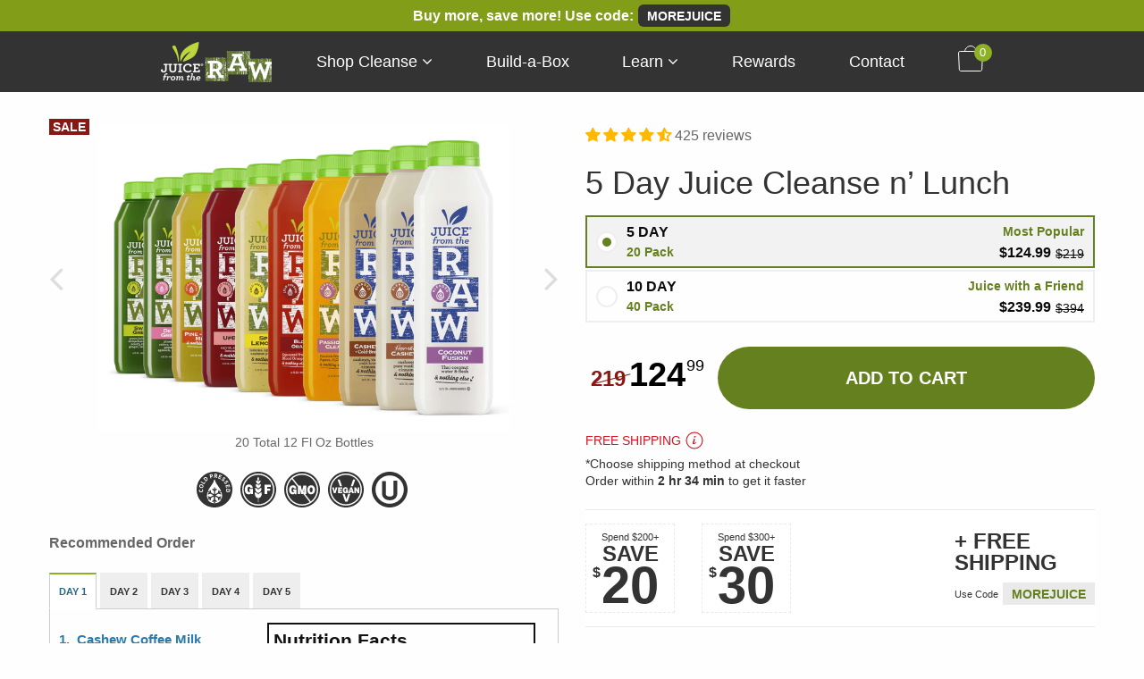

--- FILE ---
content_type: text/css
request_url: https://www.juicefromtheraw.com/cdn/shop/t/126/assets/application.css?v=105686438965714005361744697808
body_size: 3503
content:
.container{width:100%}@media (min-width: 640px){.container{max-width:640px}}@media (min-width: 768px){.container{max-width:768px}}@media (min-width: 1024px){.container{max-width:1024px}}@media (min-width: 1280px){.container{max-width:1280px}}@media (min-width: 1536px){.container{max-width:1536px}}@media (min-width: 1740px){.container{max-width:1740px}}img,svg,video,canvas,audio,iframe,embed,object{display:inline}input:checked+.radio-label:before{position:absolute;z-index:10;height:.75rem;width:.75rem;border-radius:9999px;background-color:var(--color-jftr-green);--tw-content: "";content:var(--tw-content);left:18px;top:18px}[data-shots-variant] label button{display:none}.product-grid-black-friday button span [data-shots-variant] label button{display:inline-block!important}[data-shots-variant] input:checked+label button{display:flex}[data-shots-variant] input:checked+label .add-button{display:inline-flex;height:3.5rem;align-items:center;justify-content:center;border-width:0px;padding-left:1.5rem;padding-right:1.5rem;font-size:1.125rem;line-height:1.75rem;--tw-text-opacity: 1;color:rgb(255 255 255 / var(--tw-text-opacity))}[data-shots-variant] input:checked+label .add-button:disabled{--tw-bg-opacity: 1;background-color:rgb(209 213 219 / var(--tw-bg-opacity))}[data-shots-variant] input:checked+label .add-button{background:#333}[data-shots-variant] input:checked+label .add-button:after{content:"Added"!important}[data-header].sticky{position:fixed;top:100px;right:0;left:0;z-index:100;background:#fff;padding:10px 0}.step-footer-wrapper{height:75px;position:relative;display:block}.step-footer{display:flex;justify-content:center;align-items:center;gap:10px;position:relative;bottom:0;background:#fff;width:100%;left:0;padding:10px 0;z-index:10}.step-footer.sticky{position:fixed!important;margin-top:0;border-top:1px solid #f3f3f3}.product-grid .js-add-to-cart{display:inline-flex;white-space:nowrap;border-width:2px;border-color:var(--color-jftr-green);padding:.75rem;font-size:1rem;line-height:1.5rem;color:var(--color-jftr-green)}#black-friday-current-category svg{width:20px;height:20px}.product-grid-black-friday button.js-add-to-cart{--tw-text-opacity: 1;color:rgb(0 0 0 / var(--tw-text-opacity));background:#ffd512;border-color:#ffd512;background:#65cf8d!important;border-color:#65cf8d}.product-grid-black-friday img{max-height:100%}.product-grid-black-friday button.js-add-to-cart.button-loading svg{--tw-text-opacity: 1;color:rgb(0 0 0 / var(--tw-text-opacity));background:#ffd512;border-radius:50%}#black-friday-current-category svg rect{fill:#fff}.product-grid-black-friday button{width:100%;justify-content:center}.product-grid-black-friday button span .hidden{display:inline-block!important}#cart-element-black-friday svg path{stroke:#fff}.js-add-to-cart .loading,.button .loading{display:none}.product-grid-black-friday button span .js-add-to-cart .loading,.product-grid-black-friday button span .button .loading{display:inline-block!important}.js-add-to-cart .default span{margin-right:.25rem}.button-loading{opacity:.4}.button-loading .default{display:none}.product-grid-black-friday button span .button-loading .default{display:inline-block!important}.button-loading .loading{display:flex}.header-cart-indicator.cart-full{position:relative;display:flex}.header-cart-indicator.cart-full:after{content:"";position:absolute;right:-.5rem;top:-.5rem;display:block;height:.5rem;width:.5rem;border-radius:9999px;background-color:#bfd83d}.sr-only{position:absolute;width:1px;height:1px;padding:0;margin:-1px;overflow:hidden;clip:rect(0,0,0,0);white-space:nowrap;border-width:0}.visible{visibility:visible}.invisible{visibility:hidden}.collapse{visibility:collapse}.static{position:static}.fixed{position:fixed}.absolute{position:absolute}.relative{position:relative}.sticky{position:sticky}.-left-8{left:-2rem}.-right-5{right:-1.25rem}.-top-4{top:-1rem}.bottom-0{bottom:0}.left-0{left:0}.left-1\/2{left:50%}.right-0{right:0}.right-2{right:.5rem}.top-0{top:0}.top-1\/2{top:50%}.top-2{top:.5rem}.top-3{top:.75rem}.z-1{z-index:1}.z-10{z-index:10}.z-20{z-index:20}.z-50{z-index:50}.col-span-12{grid-column:span 12 / span 12}.col-span-6{grid-column:span 6 / span 6}.\!m-0{margin:0!important}.m-0{margin:0}.mx-1{margin-left:.25rem;margin-right:.25rem}.mx-2{margin-left:.5rem;margin-right:.5rem}.mx-4{margin-left:1rem;margin-right:1rem}.mx-auto{margin-left:auto;margin-right:auto}.my-5{margin-top:1.25rem;margin-bottom:1.25rem}.\!mb-0{margin-bottom:0!important}.-ml-1{margin-left:-.25rem}.-mt-12{margin-top:-3rem}.-mt-2{margin-top:-.5rem}.mb-1{margin-bottom:.25rem}.mb-2{margin-bottom:.5rem}.mb-3{margin-bottom:.75rem}.mb-4{margin-bottom:1rem}.mb-6{margin-bottom:1.5rem}.mb-7{margin-bottom:1.75rem}.mr-2{margin-right:.5rem}.mr-3{margin-right:.75rem}.mt-0{margin-top:0}.mt-1{margin-top:.25rem}.mt-2{margin-top:.5rem}.mt-3{margin-top:.75rem}.mt-4{margin-top:1rem}.mt-5{margin-top:1.25rem}.mt-7{margin-top:1.75rem}.mt-\[56px\]{margin-top:56px}.block{display:block}.inline-block{display:inline-block}.inline{display:inline}.\!flex{display:flex!important}.flex{display:flex}.inline-flex{display:inline-flex}.table{display:table}.grid{display:grid}.contents{display:contents}.hidden{display:none}.\!h-14{height:3.5rem!important}.\!h-full{height:100%!important}.h-1{height:.25rem}.h-10{height:2.5rem}.h-11{height:2.75rem}.h-12{height:3rem}.h-14{height:3.5rem}.h-16{height:4rem}.h-4{height:1rem}.h-5{height:1.25rem}.h-52{height:13rem}.h-7{height:1.75rem}.h-8{height:2rem}.h-9{height:2.25rem}.h-full{height:100%}.min-h-full{min-height:100%}.w-1\/2{width:50%}.w-10{width:2.5rem}.w-11{width:2.75rem}.w-11\/12{width:91.666667%}.w-12{width:3rem}.w-14{width:3.5rem}.w-16{width:4rem}.w-36{width:9rem}.w-5{width:1.25rem}.w-7{width:1.75rem}.w-8{width:2rem}.w-auto{width:auto}.w-full{width:100%}.max-w-28{max-width:7rem}.max-w-2xl{max-width:42rem}.max-w-350{max-width:350px}.max-w-5xl{max-width:64rem}.max-w-90{max-width:90%}.max-w-\[1200px\]{max-width:1200px}.max-w-\[124px\]{max-width:124px}.max-w-\[500px\]{max-width:500px}.max-w-full{max-width:100%}.max-w-sm{max-width:24rem}.flex-\[0_0_100\%\]{flex:0 0 100%}.flex-\[0_0_33\%\]{flex:0 0 33%}.flex-\[0_0_33\.33\%\]{flex:0 0 33.33%}.flex-shrink{flex-shrink:1}.flex-shrink-0{flex-shrink:0}.flex-grow{flex-grow:1}.basis-0{flex-basis:0px}.border-collapse{border-collapse:collapse}.origin-top-right{transform-origin:top right}.-rotate-45{--tw-rotate: -45deg;transform:translate(var(--tw-translate-x),var(--tw-translate-y)) rotate(var(--tw-rotate)) skew(var(--tw-skew-x)) skewY(var(--tw-skew-y)) scaleX(var(--tw-scale-x)) scaleY(var(--tw-scale-y))}.transform{transform:translate(var(--tw-translate-x),var(--tw-translate-y)) rotate(var(--tw-rotate)) skew(var(--tw-skew-x)) skewY(var(--tw-skew-y)) scaleX(var(--tw-scale-x)) scaleY(var(--tw-scale-y))}@keyframes spin{to{transform:rotate(360deg)}}.animate-spin{animation:spin 1s linear infinite}.cursor-pointer{cursor:pointer}.resize{resize:both}.auto-cols-fr{grid-auto-columns:minmax(0,1fr)}.grid-cols-1{grid-template-columns:repeat(1,minmax(0,1fr))}.grid-cols-12{grid-template-columns:repeat(12,minmax(0,1fr))}.grid-cols-2{grid-template-columns:repeat(2,minmax(0,1fr))}.flex-row{flex-direction:row}.flex-col{flex-direction:column}.flex-wrap{flex-wrap:wrap}.items-start{align-items:flex-start}.items-end{align-items:flex-end}.items-center{align-items:center}.items-baseline{align-items:baseline}.justify-start{justify-content:flex-start}.justify-end{justify-content:flex-end}.justify-center{justify-content:center}.justify-between{justify-content:space-between}.justify-around{justify-content:space-around}.gap-1{gap:.25rem}.gap-2{gap:.5rem}.gap-3{gap:.75rem}.gap-4{gap:1rem}.gap-5{gap:1.25rem}.gap-6{gap:1.5rem}.gap-8{gap:2rem}.gap-x-1\.5{-moz-column-gap:.375rem;column-gap:.375rem}.overflow-hidden{overflow:hidden}.overflow-ellipsis{text-overflow:ellipsis}.whitespace-nowrap{white-space:nowrap}.\!rounded-full{border-radius:9999px!important}.rounded-full{border-radius:9999px}.rounded-lg{border-radius:.5rem}.rounded-xl{border-radius:.75rem}.\!border-0{border-width:0px!important}.border{border-width:1px}.border-0{border-width:0px}.border-2{border-width:2px}.border-b{border-bottom-width:1px}.border-t{border-top-width:1px}.border-solid{border-style:solid}.border-dotted{border-style:dotted}.border-gray-200{--tw-border-opacity: 1;border-color:rgb(229 231 235 / var(--tw-border-opacity))}.border-gray-300{--tw-border-opacity: 1;border-color:rgb(209 213 219 / var(--tw-border-opacity))}.border-ouris{--tw-border-opacity: 1;border-color:rgb(180 154 87 / var(--tw-border-opacity))}.border-primary{border-color:var(--color-jftr-green)}.border-slate-100{--tw-border-opacity: 1;border-color:rgb(241 245 249 / var(--tw-border-opacity))}.border-white{--tw-border-opacity: 1;border-color:rgb(255 255 255 / var(--tw-border-opacity))}.bg-black{--tw-bg-opacity: 1;background-color:rgb(0 0 0 / var(--tw-bg-opacity))}.bg-gray-100{--tw-bg-opacity: 1;background-color:rgb(243 244 246 / var(--tw-bg-opacity))}.bg-primary{background-color:var(--color-jftr-green)}.bg-red-50{--tw-bg-opacity: 1;background-color:rgb(254 242 242 / var(--tw-bg-opacity))}.bg-red-600{--tw-bg-opacity: 1;background-color:rgb(220 38 38 / var(--tw-bg-opacity))}.bg-white{--tw-bg-opacity: 1;background-color:rgb(255 255 255 / var(--tw-bg-opacity))}.\!bg-none{background-image:none!important}.bg-none{background-image:none}.bg-cover{background-size:cover}.bg-center{background-position:center}.p-0{padding:0}.p-2{padding:.5rem}.p-3{padding:.75rem}.p-4{padding:1rem}.p-5{padding:1.25rem}.\!px-0{padding-left:0!important;padding-right:0!important}.px-0{padding-left:0;padding-right:0}.px-2{padding-left:.5rem;padding-right:.5rem}.px-3{padding-left:.75rem;padding-right:.75rem}.px-4{padding-left:1rem;padding-right:1rem}.px-5{padding-left:1.25rem;padding-right:1.25rem}.px-6{padding-left:1.5rem;padding-right:1.5rem}.px-7{padding-left:1.75rem;padding-right:1.75rem}.px-8{padding-left:2rem;padding-right:2rem}.py-0{padding-top:0;padding-bottom:0}.py-1{padding-top:.25rem;padding-bottom:.25rem}.py-16{padding-top:4rem;padding-bottom:4rem}.py-2{padding-top:.5rem;padding-bottom:.5rem}.py-3{padding-top:.75rem;padding-bottom:.75rem}.py-4{padding-top:1rem;padding-bottom:1rem}.py-7{padding-top:1.75rem;padding-bottom:1.75rem}.py-8{padding-top:2rem;padding-bottom:2rem}.pb-3{padding-bottom:.75rem}.pb-4{padding-bottom:1rem}.pb-6{padding-bottom:1.5rem}.pl-1{padding-left:.25rem}.pl-4{padding-left:1rem}.pl-7{padding-left:1.75rem}.pr-0{padding-right:0}.pr-1{padding-right:.25rem}.pr-3{padding-right:.75rem}.pr-6{padding-right:1.5rem}.pr-8{padding-right:2rem}.pt-14{padding-top:3.5rem}.pt-4{padding-top:1rem}.pt-6{padding-top:1.5rem}.pt-8{padding-top:2rem}.text-left{text-align:left}.text-center{text-align:center}.text-right{text-align:right}.text-justify{text-align:justify}.font-sans{font-family:ui-sans-serif,system-ui,sans-serif,"Apple Color Emoji","Segoe UI Emoji",Segoe UI Symbol,"Noto Color Emoji"}.font-title{font-family:oswald,system-ui,-apple-system,BlinkMacSystemFont,Segoe UI,Roboto,Helvetica Neue,Arial,Noto Sans,sans-serif,"Apple Color Emoji","Segoe UI Emoji",Segoe UI Symbol,"Noto Color Emoji"}.text-2xl{font-size:1.5rem;line-height:2rem}.text-3xl{font-size:1.875rem;line-height:2.25rem}.text-4xl{font-size:2.25rem;line-height:2.5rem}.text-5xl{font-size:3rem;line-height:1}.text-base{font-size:1rem;line-height:1.5rem}.text-lg{font-size:1.125rem;line-height:1.75rem}.text-sm{font-size:.875rem;line-height:1.25rem}.text-xl{font-size:1.25rem;line-height:1.75rem}.text-xs{font-size:.75rem;line-height:1rem}.font-bold{font-weight:700}.uppercase{text-transform:uppercase}.capitalize{text-transform:capitalize}.italic{font-style:italic}.leading-10{line-height:2.5rem}.leading-4{line-height:1rem}.leading-5{line-height:1.25rem}.leading-6{line-height:1.5rem}.leading-8{line-height:2rem}.leading-9{line-height:2.25rem}.leading-none{line-height:1}.leading-snug{line-height:1.375}.leading-tight{line-height:1.25}.text-black{--tw-text-opacity: 1;color:rgb(0 0 0 / var(--tw-text-opacity))}.text-blue-300{--tw-text-opacity: 1;color:rgb(147 197 253 / var(--tw-text-opacity))}.text-dark{color:var(--color-jftr-dark)}.text-gray-700{--tw-text-opacity: 1;color:rgb(55 65 81 / var(--tw-text-opacity))}.text-gray-900{--tw-text-opacity: 1;color:rgb(17 24 39 / var(--tw-text-opacity))}.text-orange-500{--tw-text-opacity: 1;color:rgb(249 115 22 / var(--tw-text-opacity))}.text-ouris{--tw-text-opacity: 1;color:rgb(180 154 87 / var(--tw-text-opacity))}.text-primary{color:var(--color-jftr-green)}.text-red-500{--tw-text-opacity: 1;color:rgb(239 68 68 / var(--tw-text-opacity))}.text-red-800{--tw-text-opacity: 1;color:rgb(153 27 27 / var(--tw-text-opacity))}.text-white{--tw-text-opacity: 1;color:rgb(255 255 255 / var(--tw-text-opacity))}.underline{text-decoration-line:underline}.\!opacity-100{opacity:1!important}.opacity-100{opacity:1}.opacity-25{opacity:.25}.opacity-40{opacity:.4}.opacity-50{opacity:.5}.opacity-60{opacity:.6}.opacity-70{opacity:.7}.opacity-75{opacity:.75}.mix-blend-multiply{mix-blend-mode:multiply}.shadow-lg{--tw-shadow: 0 10px 15px -3px rgb(0 0 0 / .1), 0 4px 6px -4px rgb(0 0 0 / .1);--tw-shadow-colored: 0 10px 15px -3px var(--tw-shadow-color), 0 4px 6px -4px var(--tw-shadow-color);box-shadow:var(--tw-ring-offset-shadow, 0 0 #0000),var(--tw-ring-shadow, 0 0 #0000),var(--tw-shadow)}.outline{outline-style:solid}.ring-1{--tw-ring-offset-shadow: var(--tw-ring-inset) 0 0 0 var(--tw-ring-offset-width) var(--tw-ring-offset-color);--tw-ring-shadow: var(--tw-ring-inset) 0 0 0 calc(1px + var(--tw-ring-offset-width)) var(--tw-ring-color);box-shadow:var(--tw-ring-offset-shadow),var(--tw-ring-shadow),var(--tw-shadow, 0 0 #0000)}.ring-black{--tw-ring-opacity: 1;--tw-ring-color: rgb(0 0 0 / var(--tw-ring-opacity))}.ring-opacity-5{--tw-ring-opacity: .05}.blur{--tw-blur: blur(8px);filter:var(--tw-blur) var(--tw-brightness) var(--tw-contrast) var(--tw-grayscale) var(--tw-hue-rotate) var(--tw-invert) var(--tw-saturate) var(--tw-sepia) var(--tw-drop-shadow)}.grayscale{--tw-grayscale: grayscale(100%);filter:var(--tw-blur) var(--tw-brightness) var(--tw-contrast) var(--tw-grayscale) var(--tw-hue-rotate) var(--tw-invert) var(--tw-saturate) var(--tw-sepia) var(--tw-drop-shadow)}.filter{filter:var(--tw-blur) var(--tw-brightness) var(--tw-contrast) var(--tw-grayscale) var(--tw-hue-rotate) var(--tw-invert) var(--tw-saturate) var(--tw-sepia) var(--tw-drop-shadow)}.backdrop-filter{-webkit-backdrop-filter:var(--tw-backdrop-blur) var(--tw-backdrop-brightness) var(--tw-backdrop-contrast) var(--tw-backdrop-grayscale) var(--tw-backdrop-hue-rotate) var(--tw-backdrop-invert) var(--tw-backdrop-opacity) var(--tw-backdrop-saturate) var(--tw-backdrop-sepia);backdrop-filter:var(--tw-backdrop-blur) var(--tw-backdrop-brightness) var(--tw-backdrop-contrast) var(--tw-backdrop-grayscale) var(--tw-backdrop-hue-rotate) var(--tw-backdrop-invert) var(--tw-backdrop-opacity) var(--tw-backdrop-saturate) var(--tw-backdrop-sepia)}.transition{transition-property:color,background-color,border-color,text-decoration-color,fill,stroke,opacity,box-shadow,transform,filter,-webkit-backdrop-filter;transition-property:color,background-color,border-color,text-decoration-color,fill,stroke,opacity,box-shadow,transform,filter,backdrop-filter;transition-property:color,background-color,border-color,text-decoration-color,fill,stroke,opacity,box-shadow,transform,filter,backdrop-filter,-webkit-backdrop-filter;transition-timing-function:cubic-bezier(.4,0,.2,1);transition-duration:.15s}.transition-all{transition-property:all;transition-timing-function:cubic-bezier(.4,0,.2,1);transition-duration:.15s}.transition-opacity{transition-property:opacity;transition-timing-function:cubic-bezier(.4,0,.2,1);transition-duration:.15s}.ease-in{transition-timing-function:cubic-bezier(.4,0,1,1)}.ease-in-out{transition-timing-function:cubic-bezier(.4,0,.2,1)}.ease-out{transition-timing-function:cubic-bezier(0,0,.2,1)}.after\:absolute:after{content:var(--tw-content);position:absolute}.after\:left-3:after{content:var(--tw-content);left:.75rem}.after\:top-3:after{content:var(--tw-content);top:.75rem}.after\:h-6:after{content:var(--tw-content);height:1.5rem}.after\:w-6:after{content:var(--tw-content);width:1.5rem}.after\:rounded-full:after{content:var(--tw-content);border-radius:9999px}.after\:border-2:after{content:var(--tw-content);border-width:2px}.after\:border-gray-200:after{content:var(--tw-content);--tw-border-opacity: 1;border-color:rgb(229 231 235 / var(--tw-border-opacity))}.after\:bg-white:after{content:var(--tw-content);--tw-bg-opacity: 1;background-color:rgb(255 255 255 / var(--tw-bg-opacity))}.after\:content-\[\'\'\]:after{--tw-content: "";content:var(--tw-content)}.after\:content-\[\'Add_Shots_\(Vitamin_C\)\'\]:after{--tw-content: "Add Shots (Vitamin C)";content:var(--tw-content)}.hover\:bg-gray-200:hover{--tw-bg-opacity: 1;background-color:rgb(229 231 235 / var(--tw-bg-opacity))}.hover\:text-white:hover{--tw-text-opacity: 1;color:rgb(255 255 255 / var(--tw-text-opacity))}.hover\:opacity-95:hover{opacity:.95}.focus\:bg-primary:focus{background-color:var(--color-jftr-green)}.focus\:text-white:focus{--tw-text-opacity: 1;color:rgb(255 255 255 / var(--tw-text-opacity))}.focus\:outline-none:focus{outline:2px solid transparent;outline-offset:2px}.disabled\:bg-gray-300:disabled{--tw-bg-opacity: 1;background-color:rgb(209 213 219 / var(--tw-bg-opacity))}@media (min-width: 768px){.md\:col-span-6{grid-column:span 6 / span 6}.md\:my-10{margin-top:2.5rem;margin-bottom:2.5rem}.md\:mt-10{margin-top:2.5rem}.md\:block{display:block}.md\:inline-block{display:inline-block}.md\:hidden{display:none}.md\:w-auto{width:auto}.md\:flex-\[0_0_23\%\]{flex:0 0 23%}.md\:flex-\[0_0_32\%\]{flex:0 0 32%}.md\:grid-cols-4{grid-template-columns:repeat(4,minmax(0,1fr))}.md\:flex-row{flex-direction:row}.md\:bg-white{--tw-bg-opacity: 1;background-color:rgb(255 255 255 / var(--tw-bg-opacity))}.md\:p-0{padding:0}.md\:px-0{padding-left:0;padding-right:0}.md\:px-4{padding-left:1rem;padding-right:1rem}.md\:py-12{padding-top:3rem;padding-bottom:3rem}.md\:py-5{padding-top:1.25rem;padding-bottom:1.25rem}.md\:py-8{padding-top:2rem;padding-bottom:2rem}.md\:pb-12{padding-bottom:3rem}.md\:pt-0{padding-top:0}.md\:pt-12{padding-top:3rem}.md\:text-4xl{font-size:2.25rem;line-height:2.5rem}}@media (min-width: 1024px){.lg\:col-span-3{grid-column:span 3 / span 3}.lg\:col-span-4{grid-column:span 4 / span 4}.lg\:col-span-6{grid-column:span 6 / span 6}.lg\:col-span-8{grid-column:span 8 / span 8}.lg\:col-span-9{grid-column:span 9 / span 9}.lg\:col-start-3{grid-column-start:3}.lg\:col-start-4{grid-column-start:4}.lg\:mx-0{margin-left:0;margin-right:0}.lg\:my-14{margin-top:3.5rem;margin-bottom:3.5rem}.lg\:mb-0{margin-bottom:0}.lg\:mb-3{margin-bottom:.75rem}.lg\:mb-6{margin-bottom:1.5rem}.lg\:mr-4{margin-right:1rem}.lg\:mt-14{margin-top:3.5rem}.lg\:block{display:block}.lg\:hidden{display:none}.lg\:max-w-\[50\%\]{max-width:50%}.lg\:flex-row{flex-direction:row}.lg\:items-center{align-items:center}.lg\:gap-4{gap:1rem}.lg\:p-5{padding:1.25rem}.lg\:px-4{padding-left:1rem;padding-right:1rem}.lg\:py-10{padding-top:2.5rem;padding-bottom:2.5rem}.lg\:py-14{padding-top:3.5rem;padding-bottom:3.5rem}.lg\:py-16{padding-top:4rem;padding-bottom:4rem}.lg\:py-20{padding-top:5rem;padding-bottom:5rem}.lg\:py-8{padding-top:2rem;padding-bottom:2rem}.lg\:py-9{padding-top:2.25rem;padding-bottom:2.25rem}.lg\:pt-6{padding-top:1.5rem}.lg\:text-2xl{font-size:1.5rem;line-height:2rem}.lg\:text-3xl{font-size:1.875rem;line-height:2.25rem}.lg\:text-6xl{font-size:3.75rem;line-height:1}.lg\:text-lg{font-size:1.125rem;line-height:1.75rem}.lg\:leading-normal{line-height:1.5}}@media (min-width: 1280px){.xl\:col-span-3{grid-column:span 3 / span 3}}@media (min-width: 1740px){.\33xl\:col-span-3{grid-column:span 3 / span 3}}
/*# sourceMappingURL=/cdn/shop/t/126/assets/application.css.map?v=105686438965714005361744697808 */


--- FILE ---
content_type: text/css
request_url: https://www.juicefromtheraw.com/cdn/shop/t/126/assets/drinking-order.css?v=115311032516614550751744697808
body_size: -27
content:
.nutrition-facts .nutrition{border:2px solid #444;padding:5px;font-size:14px}.nutrition-facts .nutrition .title{font-weight:700;font-size:140%;margin-bottom:0}.nutrition-facts .nutrition .serving-size{font-size:70%;font-weight:700;line-height:1.4}.nutrition-facts .nutrition header{border-bottom:10px solid #444}.nutrition-facts .nutrition footer{border-top:10px solid #444}.nutrition-facts .nutrition .nutrition-row{border-bottom:1px solid #ddd;display:-webkit-box;display:-ms-flexbox;display:flex;-webkit-box-align:center;-ms-flex-align:center;align-items:center;-webkit-box-pack:justify;-ms-flex-pack:justify;justify-content:space-between;flex-wrap:wrap}.nutrition-facts .nutrition .nutrition-row>div{flex:0 0 50%;text-align:left}.nutrition-facts .nutrition .nutrition-row>div:nth-child(2n){flex:0 0 50%;display:flex;justify-content:flex-end;text-align:right}.nutrition-facts .nutrition .nutrition-row.amount-per-serving{font-size:70%;font-weight:700}.nutrition-facts .nutrition .nutrition-row.daily-value{font-size:70%;font-weight:700;-webkit-box-pack:end;-ms-flex-pack:end;justify-content:flex-end}.nutrition-facts .percent-daily-values{font-size:12px;line-height:14px;margin-top:5px}.nutrition-facts .ingredients{font-weight:700;text-transform:uppercase;margin-top:5px;line-height:1.2;font-size:70%}.nutrition-navigation{display:flex;justify-content:flex-start;margin-top:20px;border-bottom:1px solid #ccc;text-align:left}.nutrition-navigation button{font-size:11px;text-transform:uppercase;font-weight:700;color:#333;background:#eee;padding:5px 10px;height:40px;margin-left:0;margin-right:4px;border:none;border-bottom:1px solid transparent;border-top:2px solid transparent;border-right:1px solid transparent;border-left:1px solid transparent;display:inline-block;position:relative}.nutrition-navigation button.active{display:inline-block;color:#24658c;background:#fff;border-top:2px solid #8cb027;border-right:1px solid #ccc;border-left:1px solid #ccc;font-weight:700}.nutrition-navigation button.active:after{content:"";width:100%;height:2px;background:#fff;position:absolute;left:0;bottom:-3px}.juice-content{width:100%}.juice-navigation{display:flex;flex-direction:column;margin-right:10px}.juice-navigation button.active{font-weight:700}.juice-navigation button{font-size:15px;width:100%;margin-right:10px;margin-bottom:0;border-bottom:1px solid #cecece;cursor:pointer;position:relative;padding:10px 0 10px 20px}.juice-navigation button span{position:absolute;left:0}.tab-content{padding:15px 10px 10px;display:flex;align-items:flex-start;justify-content:flex-start;border:1px solid #ccc;border-top:none}.nutrition-drinking-order{margin-top:20px;margin-bottom:20px}.juice-opener{text-align:left;padding:0;border:none;background:none;-webkit-appearance:none;appearance:none;color:#2b7aab;font-size:14px}.juice-navigation{flex:0 0 39%}.juice-tabs{flex:0 0 58%}.nutrition-row,.nutrition-row .footer-column{font-size:14px!important;line-height:20px!important}.nutrition-facts{width:100%}
/*# sourceMappingURL=/cdn/shop/t/126/assets/drinking-order.css.map?v=115311032516614550751744697808 */


--- FILE ---
content_type: text/javascript
request_url: https://www.juicefromtheraw.com/cdn/shop/t/126/assets/shipping-cutoff.js?v=2829958589517659051744697808
body_size: -466
content:
dayjs.extend(dayjs_plugin_utc),dayjs.extend(dayjs_plugin_timezone);const NYhour=parseInt(dayjs.tz(new Date,"America/New_York").format("H")),NYminutes=parseInt(dayjs.tz(new Date,"America/New_York").format("m"));if(NYhour>8&&NYhour<14){const hoursUntilCutOff=13-NYhour,minutesFromTheHour=60-NYminutes,desktopElement=document.getElementById("shipping-cutoff");if(desktopElement){const desktopHours=desktopElement.getElementsByClassName("hours")[0],desktopHrString=desktopElement.getElementsByClassName("hr-string")[0],desktopMinutes=desktopElement.getElementsByClassName("minutes")[0];hoursUntilCutOff>0?(desktopHours.innerHTML=hoursUntilCutOff,desktopHours.style.display="inline-block",desktopHrString.style.display="inline-block"):(desktopHours.style.display="none",desktopHrString.style.display="none"),desktopMinutes.innerHTML=minutesFromTheHour,desktopElement.style.display="block"}}
//# sourceMappingURL=/cdn/shop/t/126/assets/shipping-cutoff.js.map?v=2829958589517659051744697808


--- FILE ---
content_type: text/javascript
request_url: https://www.juicefromtheraw.com/cdn/shop/t/126/assets/drinking-order.js?v=146351462715013360441744697808
body_size: -186
content:
class DrinkingOrder extends HTMLElement{constructor(){super(),this.changeEvent=new Event("change",{bubbles:!0}),this.querySelectorAll(".tab-opener").forEach(button=>button.addEventListener("click",this.onButtonClick.bind(this))),this.querySelectorAll(".juice-opener").forEach(button=>button.addEventListener("click",this.onJuiceButtonClick.bind(this)))}onButtonClick(event){event.preventDefault(),processButtonClick(event,this,".tab-content",".tab-opener"),processDayChange(event,this)}onJuiceButtonClick(event){event.preventDefault(),processButtonClick(event,this,".juice-content",".juice-opener")}}function processDayChange(event,that){const targetID=event.target.dataset.target,target=that.querySelector("#"+targetID),navigation=target.getElementsByClassName("juice-navigation")[0]?.getElementsByClassName("juice-opener");if(navigation&&navigation.length>0){const first=navigation[0];processOpeners(navigation),first.classList.add("active")}const juices=target.getElementsByClassName("juice-tabs")[0]?.getElementsByClassName("juice-content");if(juices&&juices.length>0){processTabs(juices);const firstJuice=juices[0];firstJuice.style.display="block"}}function processButtonClick(event,that,contentSelector,openerSelector){const tabs=that.querySelectorAll(contentSelector);processTabs(tabs);const openers=that.querySelectorAll(openerSelector);processOpeners(openers);const element=event.target,targetID=event.target.dataset.target,target=that.querySelector("#"+targetID);precessElements(element,target)}function precessElements(element,target){element.classList.add("active"),target.style.display="flex"}function processOpeners(openers){for(let i=0;i<openers.length;i++)openers[i].classList.remove("active")}function processTabs(tabs){for(let i=0;i<tabs.length;i++){const tab=tabs[i];tab.style.display="none"}}customElements.define("drinking-order",DrinkingOrder);
//# sourceMappingURL=/cdn/shop/t/126/assets/drinking-order.js.map?v=146351462715013360441744697808


--- FILE ---
content_type: text/javascript
request_url: https://www.juicefromtheraw.com/cdn/shop/t/126/assets/theme.js?v=33232309288302713271744697808
body_size: 25746
content:
/*! Foundation */function _classCallCheck(t,e2){if(!(t instanceof e2))throw new TypeError("Cannot call a class as a function")}(function(t){"use strict";function e2(t2){if(Function.prototype.name===void 0){var e3=/function\s([^(]{1,})\(/,n2=e3.exec(t2.toString());return n2&&n2.length>1?n2[1].trim():""}return t2.prototype===void 0?t2.constructor.name:t2.prototype.constructor.name}function n(t2){return t2==="true"||t2!=="false"&&(isNaN(1*t2)?t2:parseFloat(t2))}function i(t2){return t2.replace(/([a-z])([A-Z])/g,"$1-$2").toLowerCase()}var o="6.3.1",a={version:o,_plugins:{},_uuids:[],rtl:function(){return t("html").attr("dir")==="rtl"},plugin:function(t2,n2){var o2=n2||e2(t2),a2=i(o2);this._plugins[a2]=this[o2]=t2},registerPlugin:function(t2,n2){var o2=n2?i(n2):e2(t2.constructor).toLowerCase();t2.uuid=this.GetYoDigits(6,o2),t2.$element.attr("data-"+o2)||t2.$element.attr("data-"+o2,t2.uuid),t2.$element.data("zfPlugin")||t2.$element.data("zfPlugin",t2),t2.$element.trigger("init.zf."+o2),this._uuids.push(t2.uuid)},unregisterPlugin:function(t2){var n2=i(e2(t2.$element.data("zfPlugin").constructor));this._uuids.splice(this._uuids.indexOf(t2.uuid),1),t2.$element.removeAttr("data-"+n2).removeData("zfPlugin").trigger("destroyed.zf."+n2);for(var o2 in t2)t2[o2]=null},reInit:function(e3){var n2=e3 instanceof t;try{if(n2)e3.each(function(){t(this).data("zfPlugin")._init()});else{var o2=typeof e3,a2=this,r2={object:function(e4){e4.forEach(function(e5){e5=i(e5),t("[data-"+e5+"]").foundation("_init")})},string:function(){e3=i(e3),t("[data-"+e3+"]").foundation("_init")},undefined:function(){this.object(Object.keys(a2._plugins))}};r2[o2](e3)}}catch(t2){console.error(t2)}finally{return e3}},GetYoDigits:function(t2,e3){return t2=t2||6,Math.round(Math.pow(36,t2+1)-Math.random()*Math.pow(36,t2)).toString(36).slice(1)+(e3?"-"+e3:"")},reflow:function(e3,i2){typeof i2>"u"?i2=Object.keys(this._plugins):typeof i2=="string"&&(i2=[i2]);var o2=this;t.each(i2,function(i3,a2){var r2=o2._plugins[a2],s=t(e3).find("[data-"+a2+"]").addBack("[data-"+a2+"]");s.each(function(){var e4=t(this),i4={};if(e4.data("zfPlugin"))return void console.warn("Tried to initialize "+a2+" on an element that already has a Foundation plugin.");e4.attr("data-options")&&e4.attr("data-options").split(";").forEach(function(t2,e5){var o3=t2.split(":").map(function(t3){return t3.trim()});o3[0]&&(i4[o3[0]]=n(o3[1]))});try{e4.data("zfPlugin",new r2(t(this),i4))}catch(t2){console.error(t2)}finally{return}})})},getFnName:e2,transitionend:function(t2){var e3,n2={transition:"transitionend",WebkitTransition:"webkitTransitionEnd",MozTransition:"transitionend",OTransition:"otransitionend"},i2=document.createElement("div");for(var o2 in n2)typeof i2.style[o2]<"u"&&(e3=n2[o2]);return e3||(e3=setTimeout(function(){t2.triggerHandler("transitionend",[t2])},1),"transitionend")}};a.util={throttle:function(t2,e3){var n2=null;return function(){var i2=this,o2=arguments;n2===null&&(n2=setTimeout(function(){t2.apply(i2,o2),n2=null},e3))}}};var r=function(n2){var i2=typeof n2,o2=t("meta.foundation-mq"),r2=t(".no-js");if(o2.length||t('<meta class="foundation-mq">').appendTo(document.head),r2.length&&r2.removeClass("no-js"),i2==="undefined")a.MediaQuery._init(),a.reflow(this);else{if(i2!=="string")throw new TypeError("We're sorry, "+i2+" is not a valid parameter. You must use a string representing the method you wish to invoke.");var s=Array.prototype.slice.call(arguments,1),l=this.data("zfPlugin");if(l===void 0||l[n2]===void 0)throw new ReferenceError("We're sorry, '"+n2+"' is not an available method for "+(l?e2(l):"this element")+".");this.length===1?l[n2].apply(l,s):this.each(function(e3,i3){l[n2].apply(t(i3).data("zfPlugin"),s)})}return this};window.Foundation=a,t.fn.foundation=r,function(){Date.now&&window.Date.now||(window.Date.now=Date.now=function(){return new Date().getTime()});for(var t2=["webkit","moz"],e3=0;e3<t2.length&&!window.requestAnimationFrame;++e3){var n2=t2[e3];window.requestAnimationFrame=window[n2+"RequestAnimationFrame"],window.cancelAnimationFrame=window[n2+"CancelAnimationFrame"]||window[n2+"CancelRequestAnimationFrame"]}if(/iP(ad|hone|od).*OS 6/.test(window.navigator.userAgent)||!window.requestAnimationFrame||!window.cancelAnimationFrame){var i2=0;window.requestAnimationFrame=function(t3){var e4=Date.now(),n3=Math.max(i2+16,e4);return setTimeout(function(){t3(i2=n3)},n3-e4)},window.cancelAnimationFrame=clearTimeout}window.performance&&window.performance.now||(window.performance={start:Date.now(),now:function(){return Date.now()-this.start}})}(),Function.prototype.bind||(Function.prototype.bind=function(t2){if(typeof this!="function")throw new TypeError("Function.prototype.bind - what is trying to be bound is not callable");var e3=Array.prototype.slice.call(arguments,1),n2=this,i2=function(){},o2=function(){return n2.apply(this instanceof i2?this:t2,e3.concat(Array.prototype.slice.call(arguments)))};return this.prototype&&(i2.prototype=this.prototype),o2.prototype=new i2,o2})})(jQuery),function(t){function e2(t2){var e3={};return typeof t2!="string"?e3:(t2=t2.trim().slice(1,-1))?e3=t2.split("&").reduce(function(t3,e4){var n2=e4.replace(/\+/g," ").split("="),i=n2[0],o=n2[1];return i=decodeURIComponent(i),o=o===void 0?null:decodeURIComponent(o),t3.hasOwnProperty(i)?Array.isArray(t3[i])?t3[i].push(o):t3[i]=[t3[i],o]:t3[i]=o,t3},{}):e3}var n={queries:[],current:"",_init:function(){var n2,i=this,o=t(".foundation-mq").css("font-family");n2=e2(o);for(var a in n2)n2.hasOwnProperty(a)&&i.queries.push({name:a,value:"only screen and (min-width: "+n2[a]+")"});this.current=this._getCurrentSize(),this._watcher()},atLeast:function(t2){var e3=this.get(t2);return!!e3&&window.matchMedia(e3).matches},is:function(t2){return t2=t2.trim().split(" "),t2.length>1&&t2[1]==="only"?t2[0]===this._getCurrentSize():this.atLeast(t2[0])},get:function(t2){for(var e3 in this.queries)if(this.queries.hasOwnProperty(e3)){var n2=this.queries[e3];if(t2===n2.name)return n2.value}return null},_getCurrentSize:function(){for(var t2,e3=0;e3<this.queries.length;e3++){var n2=this.queries[e3];window.matchMedia(n2.value).matches&&(t2=n2)}return typeof t2=="object"?t2.name:t2},_watcher:function(){var e3=this;t(window).on("resize.zf.mediaquery",function(){var n2=e3._getCurrentSize(),i=e3.current;n2!==i&&(e3.current=n2,t(window).trigger("changed.zf.mediaquery",[n2,i]))})}};Foundation.MediaQuery=n,window.matchMedia||(window.matchMedia=function(){"use strict";var t2=window.styleMedia||window.media;if(!t2){var e3=document.createElement("style"),n2=document.getElementsByTagName("script")[0],i=null;e3.type="text/css",e3.id="matchmediajs-test",n2&&n2.parentNode&&n2.parentNode.insertBefore(e3,n2),i="getComputedStyle"in window&&window.getComputedStyle(e3,null)||e3.currentStyle,t2={matchMedium:function(t3){var n3="@media "+t3+"{ #matchmediajs-test { width: 1px; } }";return e3.styleSheet?e3.styleSheet.cssText=n3:e3.textContent=n3,i.width==="1px"}}}return function(e4){return{matches:t2.matchMedium(e4||"all"),media:e4||"all"}}}()),Foundation.MediaQuery=n}(jQuery),function(t){function e2(t2,e3,i2,o){var a,r,s,l,f=n(t2);if(e3){var u=n(e3);r=f.offset.top+f.height<=u.height+u.offset.top,a=f.offset.top>=u.offset.top,s=f.offset.left>=u.offset.left,l=f.offset.left+f.width<=u.width+u.offset.left}else r=f.offset.top+f.height<=f.windowDims.height+f.windowDims.offset.top,a=f.offset.top>=f.windowDims.offset.top,s=f.offset.left>=f.windowDims.offset.left,l=f.offset.left+f.width<=f.windowDims.width;var d=[r,a,s,l];return i2?s===l:o?a===r:d.indexOf(!1)===-1}function n(t2,e3){if(t2=t2.length?t2[0]:t2,t2===window||t2===document)throw new Error("I'm sorry, Dave. I'm afraid I can't do that.");var n2=t2.getBoundingClientRect(),i2=t2.parentNode.getBoundingClientRect(),o=document.body.getBoundingClientRect(),a=window.pageYOffset,r=window.pageXOffset;return{width:n2.width,height:n2.height,offset:{top:n2.top+a,left:n2.left+r},parentDims:{width:i2.width,height:i2.height,offset:{top:i2.top+a,left:i2.left+r}},windowDims:{width:o.width,height:o.height,offset:{top:a,left:r}}}}function i(t2,e3,i2,o,a,r){var s=n(t2),l=e3?n(e3):null;switch(i2){case"top":return{left:Foundation.rtl()?l.offset.left-s.width+l.width:l.offset.left,top:l.offset.top-(s.height+o)};case"left":return{left:l.offset.left-(s.width+a),top:l.offset.top};case"right":return{left:l.offset.left+l.width+a,top:l.offset.top};case"center top":return{left:l.offset.left+l.width/2-s.width/2,top:l.offset.top-(s.height+o)};case"center bottom":return{left:r?a:l.offset.left+l.width/2-s.width/2,top:l.offset.top+l.height+o};case"center left":return{left:l.offset.left-(s.width+a),top:l.offset.top+l.height/2-s.height/2};case"center right":return{left:l.offset.left+l.width+a+1,top:l.offset.top+l.height/2-s.height/2};case"center":return{left:s.windowDims.offset.left+s.windowDims.width/2-s.width/2,top:s.windowDims.offset.top+s.windowDims.height/2-s.height/2};case"reveal":return{left:(s.windowDims.width-s.width)/2,top:s.windowDims.offset.top+o};case"reveal full":return{left:s.windowDims.offset.left,top:s.windowDims.offset.top};case"left bottom":return{left:l.offset.left,top:l.offset.top+l.height+o};case"right bottom":return{left:l.offset.left+l.width+a-s.width,top:l.offset.top+l.height+o};default:return{left:Foundation.rtl()?l.offset.left-s.width+l.width:l.offset.left+a,top:l.offset.top+l.height+o}}}Foundation.Box={ImNotTouchingYou:e2,GetDimensions:n,GetOffsets:i}}(jQuery),function(t){function e2(t2,e3,n2){function i2(s){r||(r=s),a2=s-r,n2.apply(e3),a2<t2?o2=window.requestAnimationFrame(i2,e3):(window.cancelAnimationFrame(o2),e3.trigger("finished.zf.animate",[e3]).triggerHandler("finished.zf.animate",[e3]))}var o2,a2,r=null;return t2===0?(n2.apply(e3),void e3.trigger("finished.zf.animate",[e3]).triggerHandler("finished.zf.animate",[e3])):void(o2=window.requestAnimationFrame(i2))}function n(e3,n2,a2,r){function s(){e3||n2.hide(),l(),r&&r.apply(n2)}function l(){n2[0].style.transitionDuration=0,n2.removeClass(f+" "+u+" "+a2)}if(n2=t(n2).eq(0),n2.length){var f=e3?i[0]:i[1],u=e3?o[0]:o[1];l(),n2.addClass(a2).css("transition","none"),requestAnimationFrame(function(){n2.addClass(f),e3&&n2.show()}),requestAnimationFrame(function(){n2[0].offsetWidth,n2.css("transition","").addClass(u)}),n2.one(Foundation.transitionend(n2),s)}}var i=["mui-enter","mui-leave"],o=["mui-enter-active","mui-leave-active"],a={animateIn:function(t2,e3,i2){n(!0,t2,e3,i2)},animateOut:function(t2,e3,i2){n(!1,t2,e3,i2)}};Foundation.Move=e2,Foundation.Motion=a}(jQuery),function(t){function e2(){r(),i(),o(),a(),n()}function n(e3){var n2=t("[data-yeti-box]"),i2=["dropdown","tooltip","reveal"];if(e3&&(typeof e3=="string"?i2.push(e3):typeof e3=="object"&&typeof e3[0]=="string"?i2.concat(e3):console.error("Plugin names must be strings")),n2.length){var o2=i2.map(function(t2){return"closeme.zf."+t2}).join(" ");t(window).off(o2).on(o2,function(e4,n3){var i3=e4.namespace.split(".")[0],o3=t("[data-"+i3+"]").not('[data-yeti-box="'+n3+'"]');o3.each(function(){var e5=t(this);e5.triggerHandler("close.zf.trigger",[e5])})})}}function i(e3){var n2=void 0,i2=t("[data-resize]");i2.length&&t(window).off("resize.zf.trigger").on("resize.zf.trigger",function(o2){n2&&clearTimeout(n2),n2=setTimeout(function(){s||i2.each(function(){t(this).triggerHandler("resizeme.zf.trigger")}),i2.attr("data-events","resize")},e3||10)})}function o(e3){var n2=void 0,i2=t("[data-scroll]");i2.length&&t(window).off("scroll.zf.trigger").on("scroll.zf.trigger",function(o2){n2&&clearTimeout(n2),n2=setTimeout(function(){s||i2.each(function(){t(this).triggerHandler("scrollme.zf.trigger")}),i2.attr("data-events","scroll")},e3||10)})}function a(e3){var n2=t("[data-mutate]");n2.length&&s&&n2.each(function(){t(this).triggerHandler("mutateme.zf.trigger")})}function r(){if(!s)return!1;var e3=document.querySelectorAll("[data-resize], [data-scroll], [data-mutate]"),n2=function(e4){var n3=t(e4[0].target);switch(e4[0].type){case"attributes":n3.attr("data-events")==="scroll"&&e4[0].attributeName==="data-events"&&n3.triggerHandler("scrollme.zf.trigger",[n3,window.pageYOffset]),n3.attr("data-events")==="resize"&&e4[0].attributeName==="data-events"&&n3.triggerHandler("resizeme.zf.trigger",[n3]),e4[0].attributeName==="style"&&(n3.closest("[data-mutate]").attr("data-events","mutate"),n3.closest("[data-mutate]").triggerHandler("mutateme.zf.trigger",[n3.closest("[data-mutate]")]));break;case"childList":n3.closest("[data-mutate]").attr("data-events","mutate"),n3.closest("[data-mutate]").triggerHandler("mutateme.zf.trigger",[n3.closest("[data-mutate]")]);break;default:return!1}};if(e3.length)for(var i2=0;i2<=e3.length-1;i2++){var o2=new s(n2);o2.observe(e3[i2],{attributes:!0,childList:!0,characterData:!1,subtree:!0,attributeFilter:["data-events","style"]})}}var s=function(){for(var t2=["WebKit","Moz","O","Ms",""],e3=0;e3<t2.length;e3++)if(t2[e3]+"MutationObserver"in window)return window[t2[e3]+"MutationObserver"];return!1}(),l=function(e3,n2){e3.data(n2).split(" ").forEach(function(i2){t("#"+i2)[n2==="close"?"trigger":"triggerHandler"](n2+".zf.trigger",[e3])})};t(document).on("click.zf.trigger","[data-open]",function(){l(t(this),"open")}),t(document).on("click.zf.trigger","[data-close]",function(){var e3=t(this).data("close");e3?l(t(this),"close"):t(this).trigger("close.zf.trigger")}),t(document).on("click.zf.trigger","[data-toggle]",function(){var e3=t(this).data("toggle");e3?l(t(this),"toggle"):t(this).trigger("toggle.zf.trigger")}),t(document).on("close.zf.trigger","[data-closable]",function(e3){e3.stopPropagation();var n2=t(this).data("closable");n2!==""?Foundation.Motion.animateOut(t(this),n2,function(){t(this).trigger("closed.zf")}):t(this).fadeOut().trigger("closed.zf")}),t(document).on("focus.zf.trigger blur.zf.trigger","[data-toggle-focus]",function(){var e3=t(this).data("toggle-focus");t("#"+e3).triggerHandler("toggle.zf.trigger",[t(this)])}),t(window).on("load",function(){e2()}),Foundation.IHearYou=e2}(jQuery),function(t){function e2(t2){var e3={};for(var n2 in t2)e3[t2[n2]]=t2[n2];return e3}var n={9:"TAB",13:"ENTER",27:"ESCAPE",32:"SPACE",37:"ARROW_LEFT",38:"ARROW_UP",39:"ARROW_RIGHT",40:"ARROW_DOWN"},i={},o={keys:e2(n),parseKey:function(t2){var e3=n[t2.which||t2.keyCode]||String.fromCharCode(t2.which).toUpperCase();return e3=e3.replace(/\W+/,""),t2.shiftKey&&(e3="SHIFT_"+e3),t2.ctrlKey&&(e3="CTRL_"+e3),t2.altKey&&(e3="ALT_"+e3),e3=e3.replace(/_$/,"")},handleKey:function(e3,n2,o2){var a,r,s,l=i[n2],f=this.parseKey(e3);if(!l)return console.warn("Component not defined!");if(a=typeof l.ltr>"u"?l:Foundation.rtl()?t.extend({},l.ltr,l.rtl):t.extend({},l.rtl,l.ltr),r=a[f],s=o2[r],s&&typeof s=="function"){var u=s.apply();(o2.handled||typeof o2.handled=="function")&&o2.handled(u)}else(o2.unhandled||typeof o2.unhandled=="function")&&o2.unhandled()},findFocusable:function(e3){return!!e3&&e3.find("a[href], area[href], input:not([disabled]), select:not([disabled]), textarea:not([disabled]), button:not([disabled]), iframe, object, embed, *[tabindex], *[contenteditable]").filter(function(){return!(!t(this).is(":visible")||t(this).attr("tabindex")<0)})},register:function(t2,e3){i[t2]=e3},trapFocus:function(t2){var e3=Foundation.Keyboard.findFocusable(t2),n2=e3.eq(0),i2=e3.eq(-1);t2.on("keydown.zf.trapfocus",function(t3){t3.target===i2[0]&&Foundation.Keyboard.parseKey(t3)==="TAB"?(t3.preventDefault(),n2.focus()):t3.target===n2[0]&&Foundation.Keyboard.parseKey(t3)==="SHIFT_TAB"&&(t3.preventDefault(),i2.focus())})},releaseFocus:function(t2){t2.off("keydown.zf.trapfocus")}};Foundation.Keyboard=o}(jQuery);var _createClass=function(){function t(t2,e2){for(var n=0;n<e2.length;n++){var i=e2[n];i.enumerable=i.enumerable||!1,i.configurable=!0,"value"in i&&(i.writable=!0),Object.defineProperty(t2,i.key,i)}}return function(e2,n,i){return n&&t(e2.prototype,n),i&&t(e2,i),e2}}();if(function(t){function e2(){return/iP(ad|hone|od).*OS/.test(window.navigator.userAgent)}function n(){return/Android/.test(window.navigator.userAgent)}function i(){return e2()||n()}var o=function(){function e3(n2,i2){_classCallCheck(this,e3),this.$element=n2,this.options=t.extend({},e3.defaults,this.$element.data(),i2),this._init(),Foundation.registerPlugin(this,"Reveal"),Foundation.Keyboard.register("Reveal",{ENTER:"open",SPACE:"open",ESCAPE:"close"})}return _createClass(e3,[{key:"_init",value:function(){this.id=this.$element.attr("id"),this.isActive=!1,this.cached={mq:Foundation.MediaQuery.current},this.isMobile=i(),this.$anchor=t(t('[data-open="'+this.id+'"]').length?'[data-open="'+this.id+'"]':'[data-toggle="'+this.id+'"]'),this.$anchor.attr({"aria-controls":this.id,"aria-haspopup":!0,tabindex:0}),(this.options.fullScreen||this.$element.hasClass("full"))&&(this.options.fullScreen=!0,this.options.overlay=!1),this.options.overlay&&!this.$overlay&&(this.$overlay=this._makeOverlay(this.id)),this.$element.attr({role:"dialog","aria-hidden":!0,"data-yeti-box":this.id,"data-resize":this.id}),this.$overlay?this.$element.detach().appendTo(this.$overlay):(this.$element.detach().appendTo(t(this.options.appendTo)),this.$element.addClass("without-overlay")),this._events(),this.options.deepLink&&window.location.hash==="#"+this.id&&t(window).one("load.zf.reveal",this.open.bind(this))}},{key:"_makeOverlay",value:function(){return t("<div></div>").addClass("reveal-overlay").appendTo(this.options.appendTo)}},{key:"_updatePosition",value:function(){var e4,n2,i2=this.$element.outerWidth(),o2=t(window).width(),a=this.$element.outerHeight(),r=t(window).height();e4=this.options.hOffset==="auto"?parseInt((o2-i2)/2,10):parseInt(this.options.hOffset,10),n2=this.options.vOffset==="auto"?a>r?parseInt(Math.min(100,r/10),10):parseInt((r-a)/4,10):parseInt(this.options.vOffset,10),this.$element.css({top:n2+"px"}),this.$overlay&&this.options.hOffset==="auto"||(this.$element.css({left:e4+"px"}),this.$element.css({margin:"0px"}))}},{key:"_events",value:function(){var e4=this,n2=this;this.$element.on({"open.zf.trigger":this.open.bind(this),"close.zf.trigger":function(i2,o2){if(i2.target===n2.$element[0]||t(i2.target).parents("[data-closable]")[0]===o2)return e4.close.apply(e4)},"toggle.zf.trigger":this.toggle.bind(this),"resizeme.zf.trigger":function(){n2._updatePosition()}}),this.$anchor.length&&this.$anchor.on("keydown.zf.reveal",function(t2){t2.which!==13&&t2.which!==32||(t2.stopPropagation(),t2.preventDefault(),n2.open())}),this.options.closeOnClick&&this.options.overlay&&this.$overlay.off(".zf.reveal").on("click.zf.reveal",function(e5){e5.target!==n2.$element[0]&&!t.contains(n2.$element[0],e5.target)&&t.contains(document,e5.target)&&n2.close()}),this.options.deepLink&&t(window).on("popstate.zf.reveal:"+this.id,this._handleState.bind(this))}},{key:"_handleState",value:function(t2){window.location.hash!=="#"+this.id||this.isActive?this.close():this.open()}},{key:"open",value:function(){function e4(){o2.isMobile?(o2.originalScrollPos||(o2.originalScrollPos=window.pageYOffset),t("html, body").addClass("is-reveal-open")):t("body").addClass("is-reveal-open")}var n2=this;if(this.options.deepLink){var i2="#"+this.id;window.history.pushState?window.history.pushState(null,null,i2):window.location.hash=i2}this.isActive=!0,this.$element.css({visibility:"hidden"}).show().scrollTop(0),this.options.overlay&&this.$overlay.css({visibility:"hidden"}).show(),this._updatePosition(),this.$element.hide().css({visibility:""}),this.$overlay&&(this.$overlay.css({visibility:""}).hide(),this.$element.hasClass("fast")?this.$overlay.addClass("fast"):this.$element.hasClass("slow")&&this.$overlay.addClass("slow")),this.options.multipleOpened||this.$element.trigger("closeme.zf.reveal",this.id);var o2=this;this.options.animationIn?function(){var t2=function(){o2.$element.attr({"aria-hidden":!1,tabindex:-1}).focus(),e4(),Foundation.Keyboard.trapFocus(o2.$element)};n2.options.overlay&&Foundation.Motion.animateIn(n2.$overlay,"fade-in"),Foundation.Motion.animateIn(n2.$element,n2.options.animationIn,function(){n2.$element&&(n2.focusableElements=Foundation.Keyboard.findFocusable(n2.$element),t2())})}():(this.options.overlay&&this.$overlay.show(0),this.$element.show(this.options.showDelay)),this.$element.attr({"aria-hidden":!1,tabindex:-1}).focus(),Foundation.Keyboard.trapFocus(this.$element),this.$element.trigger("open.zf.reveal"),e4(),setTimeout(function(){n2._extraHandlers()},0)}},{key:"_extraHandlers",value:function(){var e4=this;this.$element&&(this.focusableElements=Foundation.Keyboard.findFocusable(this.$element),this.options.overlay||!this.options.closeOnClick||this.options.fullScreen||t("body").on("click.zf.reveal",function(n2){n2.target!==e4.$element[0]&&!t.contains(e4.$element[0],n2.target)&&t.contains(document,n2.target)&&e4.close()}),this.options.closeOnEsc&&t(window).on("keydown.zf.reveal",function(t2){Foundation.Keyboard.handleKey(t2,"Reveal",{close:function(){e4.options.closeOnEsc&&(e4.close(),e4.$anchor.focus())}})}),this.$element.on("keydown.zf.reveal",function(n2){var i2=t(this);Foundation.Keyboard.handleKey(n2,"Reveal",{open:function(){e4.$element.find(":focus").is(e4.$element.find("[data-close]"))?setTimeout(function(){e4.$anchor.focus()},1):i2.is(e4.focusableElements)&&e4.open()},close:function(){e4.options.closeOnEsc&&(e4.close(),e4.$anchor.focus())},handled:function(t2){t2&&n2.preventDefault()}})}))}},{key:"close",value:function(){function e4(){n2.isMobile?(t("html, body").removeClass("is-reveal-open"),n2.originalScrollPos&&(t("body").scrollTop(n2.originalScrollPos),n2.originalScrollPos=null)):t("body").removeClass("is-reveal-open"),Foundation.Keyboard.releaseFocus(n2.$element),n2.$element.attr("aria-hidden",!0),n2.$element.trigger("closed.zf.reveal")}if(!this.isActive||!this.$element.is(":visible"))return!1;var n2=this;this.options.animationOut?(this.options.overlay?Foundation.Motion.animateOut(this.$overlay,"fade-out",e4):e4(),Foundation.Motion.animateOut(this.$element,this.options.animationOut)):(this.options.overlay?this.$overlay.hide(0,e4):e4(),this.$element.hide(this.options.hideDelay)),this.options.closeOnEsc&&t(window).off("keydown.zf.reveal"),!this.options.overlay&&this.options.closeOnClick&&t("body").off("click.zf.reveal"),this.$element.off("keydown.zf.reveal"),this.options.resetOnClose&&this.$element.html(this.$element.html()),this.isActive=!1,n2.options.deepLink&&(window.history.replaceState?window.history.replaceState("",document.title,window.location.href.replace("#"+this.id,"")):window.location.hash="")}},{key:"toggle",value:function(){this.isActive?this.close():this.open()}},{key:"destroy",value:function(){this.options.overlay&&(this.$element.appendTo(t(this.options.appendTo)),this.$overlay.hide().off().remove()),this.$element.hide().off(),this.$anchor.off(".zf"),t(window).off(".zf.reveal:"+this.id),Foundation.unregisterPlugin(this)}}]),e3}();o.defaults={animationIn:"",animationOut:"",showDelay:0,hideDelay:0,closeOnClick:!0,closeOnEsc:!0,multipleOpened:!1,vOffset:"auto",hOffset:"auto",fullScreen:!1,btmOffsetPct:10,overlay:!0,resetOnClose:!1,deepLink:!1,appendTo:"body"},Foundation.plugin(o,"Reveal")}(jQuery),theme.template!=="collection"){/*! jQuery UI - v1.12.1 - 2017-12-01
* Used on product page for tabs
*/(function(t){typeof define=="function"&&define.amd?define(["jquery"],t):t(jQuery)})(function(t){t.ui=t.ui||{},t.ui.version="1.12.1";var e2=0,i=Array.prototype.slice;t.cleanData=function(e3){return function(i2){var s,n,o;for(o=0;(n=i2[o])!=null;o++)try{s=t._data(n,"events"),s&&s.remove&&t(n).triggerHandler("remove")}catch{}e3(i2)}}(t.cleanData),t.widget=function(e3,i2,s){var n,o,a,r={},l=e3.split(".")[0];e3=e3.split(".")[1];var h=l+"-"+e3;return s||(s=i2,i2=t.Widget),t.isArray(s)&&(s=t.extend.apply(null,[{}].concat(s))),t.expr[":"][h.toLowerCase()]=function(e4){return!!t.data(e4,h)},t[l]=t[l]||{},n=t[l][e3],o=t[l][e3]=function(t2,e4){return this._createWidget?(arguments.length&&this._createWidget(t2,e4),void 0):new o(t2,e4)},t.extend(o,n,{version:s.version,_proto:t.extend({},s),_childConstructors:[]}),a=new i2,a.options=t.widget.extend({},a.options),t.each(s,function(e4,s2){return t.isFunction(s2)?(r[e4]=function(){function t2(){return i2.prototype[e4].apply(this,arguments)}function n2(t3){return i2.prototype[e4].apply(this,t3)}return function(){var e5,i3=this._super,o2=this._superApply;return this._super=t2,this._superApply=n2,e5=s2.apply(this,arguments),this._super=i3,this._superApply=o2,e5}}(),void 0):(r[e4]=s2,void 0)}),o.prototype=t.widget.extend(a,{widgetEventPrefix:n&&a.widgetEventPrefix||e3},r,{constructor:o,namespace:l,widgetName:e3,widgetFullName:h}),n?(t.each(n._childConstructors,function(e4,i3){var s2=i3.prototype;t.widget(s2.namespace+"."+s2.widgetName,o,i3._proto)}),delete n._childConstructors):i2._childConstructors.push(o),t.widget.bridge(e3,o),o},t.widget.extend=function(e3){for(var s,n,o=i.call(arguments,1),a=0,r=o.length;r>a;a++)for(s in o[a])n=o[a][s],o[a].hasOwnProperty(s)&&n!==void 0&&(e3[s]=t.isPlainObject(n)?t.isPlainObject(e3[s])?t.widget.extend({},e3[s],n):t.widget.extend({},n):n);return e3},t.widget.bridge=function(e3,s){var n=s.prototype.widgetFullName||e3;t.fn[e3]=function(o){var a=typeof o=="string",r=i.call(arguments,1),l=this;return a?this.length||o!=="instance"?this.each(function(){var i2,s2=t.data(this,n);return o==="instance"?(l=s2,!1):s2?t.isFunction(s2[o])&&o.charAt(0)!=="_"?(i2=s2[o].apply(s2,r),i2!==s2&&i2!==void 0?(l=i2&&i2.jquery?l.pushStack(i2.get()):i2,!1):void 0):t.error("no such method '"+o+"' for "+e3+" widget instance"):t.error("cannot call methods on "+e3+" prior to initialization; attempted to call method '"+o+"'")}):l=void 0:(r.length&&(o=t.widget.extend.apply(null,[o].concat(r))),this.each(function(){var e4=t.data(this,n);e4?(e4.option(o||{}),e4._init&&e4._init()):t.data(this,n,new s(o,this))})),l}},t.Widget=function(){},t.Widget._childConstructors=[],t.Widget.prototype={widgetName:"widget",widgetEventPrefix:"",defaultElement:"<div>",options:{classes:{},disabled:!1,create:null},_createWidget:function(i2,s){s=t(s||this.defaultElement||this)[0],this.element=t(s),this.uuid=e2++,this.eventNamespace="."+this.widgetName+this.uuid,this.bindings=t(),this.hoverable=t(),this.focusable=t(),this.classesElementLookup={},s!==this&&(t.data(s,this.widgetFullName,this),this._on(!0,this.element,{remove:function(t2){t2.target===s&&this.destroy()}}),this.document=t(s.style?s.ownerDocument:s.document||s),this.window=t(this.document[0].defaultView||this.document[0].parentWindow)),this.options=t.widget.extend({},this.options,this._getCreateOptions(),i2),this._create(),this.options.disabled&&this._setOptionDisabled(this.options.disabled),this._trigger("create",null,this._getCreateEventData()),this._init()},_getCreateOptions:function(){return{}},_getCreateEventData:t.noop,_create:t.noop,_init:t.noop,destroy:function(){var e3=this;this._destroy(),t.each(this.classesElementLookup,function(t2,i2){e3._removeClass(i2,t2)}),this.element.off(this.eventNamespace).removeData(this.widgetFullName),this.widget().off(this.eventNamespace).removeAttr("aria-disabled"),this.bindings.off(this.eventNamespace)},_destroy:t.noop,widget:function(){return this.element},option:function(e3,i2){var s,n,o,a=e3;if(arguments.length===0)return t.widget.extend({},this.options);if(typeof e3=="string")if(a={},s=e3.split("."),e3=s.shift(),s.length){for(n=a[e3]=t.widget.extend({},this.options[e3]),o=0;s.length-1>o;o++)n[s[o]]=n[s[o]]||{},n=n[s[o]];if(e3=s.pop(),arguments.length===1)return n[e3]===void 0?null:n[e3];n[e3]=i2}else{if(arguments.length===1)return this.options[e3]===void 0?null:this.options[e3];a[e3]=i2}return this._setOptions(a),this},_setOptions:function(t2){var e3;for(e3 in t2)this._setOption(e3,t2[e3]);return this},_setOption:function(t2,e3){return t2==="classes"&&this._setOptionClasses(e3),this.options[t2]=e3,t2==="disabled"&&this._setOptionDisabled(e3),this},_setOptionClasses:function(e3){var i2,s,n;for(i2 in e3)n=this.classesElementLookup[i2],e3[i2]!==this.options.classes[i2]&&n&&n.length&&(s=t(n.get()),this._removeClass(n,i2),s.addClass(this._classes({element:s,keys:i2,classes:e3,add:!0})))},_setOptionDisabled:function(t2){this._toggleClass(this.widget(),this.widgetFullName+"-disabled",null,!!t2),t2&&(this._removeClass(this.hoverable,null,"ui-state-hover"),this._removeClass(this.focusable,null,"ui-state-focus"))},enable:function(){return this._setOptions({disabled:!1})},disable:function(){return this._setOptions({disabled:!0})},_classes:function(e3){function i2(i3,o){var a,r;for(r=0;i3.length>r;r++)a=n.classesElementLookup[i3[r]]||t(),a=e3.add?t(t.unique(a.get().concat(e3.element.get()))):t(a.not(e3.element).get()),n.classesElementLookup[i3[r]]=a,s.push(i3[r]),o&&e3.classes[i3[r]]&&s.push(e3.classes[i3[r]])}var s=[],n=this;return e3=t.extend({element:this.element,classes:this.options.classes||{}},e3),this._on(e3.element,{remove:"_untrackClassesElement"}),e3.keys&&i2(e3.keys.match(/\S+/g)||[],!0),e3.extra&&i2(e3.extra.match(/\S+/g)||[]),s.join(" ")},_untrackClassesElement:function(e3){var i2=this;t.each(i2.classesElementLookup,function(s,n){t.inArray(e3.target,n)!==-1&&(i2.classesElementLookup[s]=t(n.not(e3.target).get()))})},_removeClass:function(t2,e3,i2){return this._toggleClass(t2,e3,i2,!1)},_addClass:function(t2,e3,i2){return this._toggleClass(t2,e3,i2,!0)},_toggleClass:function(t2,e3,i2,s){s=typeof s=="boolean"?s:i2;var n=typeof t2=="string"||t2===null,o={extra:n?e3:i2,keys:n?t2:e3,element:n?this.element:t2,add:s};return o.element.toggleClass(this._classes(o),s),this},_on:function(e3,i2,s){var n,o=this;typeof e3!="boolean"&&(s=i2,i2=e3,e3=!1),s?(i2=n=t(i2),this.bindings=this.bindings.add(i2)):(s=i2,i2=this.element,n=this.widget()),t.each(s,function(s2,a){function r(){return e3||o.options.disabled!==!0&&!t(this).hasClass("ui-state-disabled")?(typeof a=="string"?o[a]:a).apply(o,arguments):void 0}typeof a!="string"&&(r.guid=a.guid=a.guid||r.guid||t.guid++);var l=s2.match(/^([\w:-]*)\s*(.*)$/),h=l[1]+o.eventNamespace,c=l[2];c?n.on(h,c,r):i2.on(h,r)})},_off:function(e3,i2){i2=(i2||"").split(" ").join(this.eventNamespace+" ")+this.eventNamespace,e3.off(i2).off(i2),this.bindings=t(this.bindings.not(e3).get()),this.focusable=t(this.focusable.not(e3).get()),this.hoverable=t(this.hoverable.not(e3).get())},_delay:function(t2,e3){function i2(){return(typeof t2=="string"?s[t2]:t2).apply(s,arguments)}var s=this;return setTimeout(i2,e3||0)},_hoverable:function(e3){this.hoverable=this.hoverable.add(e3),this._on(e3,{mouseenter:function(e4){this._addClass(t(e4.currentTarget),null,"ui-state-hover")},mouseleave:function(e4){this._removeClass(t(e4.currentTarget),null,"ui-state-hover")}})},_focusable:function(e3){this.focusable=this.focusable.add(e3),this._on(e3,{focusin:function(e4){this._addClass(t(e4.currentTarget),null,"ui-state-focus")},focusout:function(e4){this._removeClass(t(e4.currentTarget),null,"ui-state-focus")}})},_trigger:function(e3,i2,s){var n,o,a=this.options[e3];if(s=s||{},i2=t.Event(i2),i2.type=(e3===this.widgetEventPrefix?e3:this.widgetEventPrefix+e3).toLowerCase(),i2.target=this.element[0],o=i2.originalEvent)for(n in o)n in i2||(i2[n]=o[n]);return this.element.trigger(i2,s),!(t.isFunction(a)&&a.apply(this.element[0],[i2].concat(s))===!1||i2.isDefaultPrevented())}},t.each({show:"fadeIn",hide:"fadeOut"},function(e3,i2){t.Widget.prototype["_"+e3]=function(s,n,o){typeof n=="string"&&(n={effect:n});var a,r=n?n===!0||typeof n=="number"?i2:n.effect||i2:e3;n=n||{},typeof n=="number"&&(n={duration:n}),a=!t.isEmptyObject(n),n.complete=o,n.delay&&s.delay(n.delay),a&&t.effects&&t.effects.effect[r]?s[e3](n):r!==e3&&s[r]?s[r](n.duration,n.easing,o):s.queue(function(i3){t(this)[e3](),o&&o.call(s[0]),i3()})}}),t.widget,t.ui.keyCode={BACKSPACE:8,COMMA:188,DELETE:46,DOWN:40,END:35,ENTER:13,ESCAPE:27,HOME:36,LEFT:37,PAGE_DOWN:34,PAGE_UP:33,PERIOD:190,RIGHT:39,SPACE:32,TAB:9,UP:38},t.fn.extend({uniqueId:function(){var t2=0;return function(){return this.each(function(){this.id||(this.id="ui-id-"+ ++t2)})}}(),removeUniqueId:function(){return this.each(function(){/^ui-id-\d+$/.test(this.id)&&t(this).removeAttr("id")})}}),t.ui.escapeSelector=function(){var t2=/([!"#$%&'()*+,./:;<=>?@[\]^`{|}~])/g;return function(e3){return e3.replace(t2,"\\$1")}}(),t.ui.safeActiveElement=function(t2){var e3;try{e3=t2.activeElement}catch{e3=t2.body}return e3||(e3=t2.body),e3.nodeName||(e3=t2.body),e3},t.widget("ui.tabs",{version:"1.12.1",delay:300,options:{active:null,classes:{"ui-tabs":"ui-corner-all","ui-tabs-nav":"ui-corner-all","ui-tabs-panel":"ui-corner-bottom","ui-tabs-tab":"ui-corner-top"},collapsible:!1,event:"click",heightStyle:"content",hide:null,show:null,activate:null,beforeActivate:null,beforeLoad:null,load:null},_isLocal:function(){var t2=/#.*$/;return function(e3){var i2,s;i2=e3.href.replace(t2,""),s=location.href.replace(t2,"");try{i2=decodeURIComponent(i2)}catch{}try{s=decodeURIComponent(s)}catch{}return e3.hash.length>1&&i2===s}}(),_create:function(){var e3=this,i2=this.options;this.running=!1,this._addClass("ui-tabs","ui-widget ui-widget-content"),this._toggleClass("ui-tabs-collapsible",null,i2.collapsible),this._processTabs(),i2.active=this._initialActive(),t.isArray(i2.disabled)&&(i2.disabled=t.unique(i2.disabled.concat(t.map(this.tabs.filter(".ui-state-disabled"),function(t2){return e3.tabs.index(t2)}))).sort()),this.active=this.options.active!==!1&&this.anchors.length?this._findActive(i2.active):t(),this._refresh(),this.active.length&&this.load(i2.active)},_initialActive:function(){var e3=this.options.active,i2=this.options.collapsible,s=location.hash.substring(1);return e3===null&&(s&&this.tabs.each(function(i3,n){return t(n).attr("aria-controls")===s?(e3=i3,!1):void 0}),e3===null&&(e3=this.tabs.index(this.tabs.filter(".ui-tabs-active"))),(e3===null||e3===-1)&&(e3=this.tabs.length?0:!1)),e3!==!1&&(e3=this.tabs.index(this.tabs.eq(e3)),e3===-1&&(e3=i2?!1:0)),!i2&&e3===!1&&this.anchors.length&&(e3=0),e3},_getCreateEventData:function(){return{tab:this.active,panel:this.active.length?this._getPanelForTab(this.active):t()}},_tabKeydown:function(e3){var i2=t(t.ui.safeActiveElement(this.document[0])).closest("li"),s=this.tabs.index(i2),n=!0;if(!this._handlePageNav(e3)){switch(e3.keyCode){case t.ui.keyCode.RIGHT:case t.ui.keyCode.DOWN:s++;break;case t.ui.keyCode.UP:case t.ui.keyCode.LEFT:n=!1,s--;break;case t.ui.keyCode.END:s=this.anchors.length-1;break;case t.ui.keyCode.HOME:s=0;break;case t.ui.keyCode.SPACE:return e3.preventDefault(),clearTimeout(this.activating),this._activate(s),void 0;case t.ui.keyCode.ENTER:return e3.preventDefault(),clearTimeout(this.activating),this._activate(s===this.options.active?!1:s),void 0;default:return}e3.preventDefault(),clearTimeout(this.activating),s=this._focusNextTab(s,n),e3.ctrlKey||e3.metaKey||(i2.attr("aria-selected","false"),this.tabs.eq(s).attr("aria-selected","true"),this.activating=this._delay(function(){this.option("active",s)},this.delay))}},_panelKeydown:function(e3){this._handlePageNav(e3)||e3.ctrlKey&&e3.keyCode===t.ui.keyCode.UP&&(e3.preventDefault(),this.active.trigger("focus"))},_handlePageNav:function(e3){return e3.altKey&&e3.keyCode===t.ui.keyCode.PAGE_UP?(this._activate(this._focusNextTab(this.options.active-1,!1)),!0):e3.altKey&&e3.keyCode===t.ui.keyCode.PAGE_DOWN?(this._activate(this._focusNextTab(this.options.active+1,!0)),!0):void 0},_findNextTab:function(e3,i2){function s(){return e3>n&&(e3=0),0>e3&&(e3=n),e3}for(var n=this.tabs.length-1;t.inArray(s(),this.options.disabled)!==-1;)e3=i2?e3+1:e3-1;return e3},_focusNextTab:function(t2,e3){return t2=this._findNextTab(t2,e3),this.tabs.eq(t2).trigger("focus"),t2},_setOption:function(t2,e3){return t2==="active"?(this._activate(e3),void 0):(this._super(t2,e3),t2==="collapsible"&&(this._toggleClass("ui-tabs-collapsible",null,e3),e3||this.options.active!==!1||this._activate(0)),t2==="event"&&this._setupEvents(e3),t2==="heightStyle"&&this._setupHeightStyle(e3),void 0)},_sanitizeSelector:function(t2){return t2?t2.replace(/[!"$%&'()*+,.\/:;<=>?@\[\]\^`{|}~]/g,"\\$&"):""},refresh:function(){var e3=this.options,i2=this.tablist.children(":has(a[href])");e3.disabled=t.map(i2.filter(".ui-state-disabled"),function(t2){return i2.index(t2)}),this._processTabs(),e3.active!==!1&&this.anchors.length?this.active.length&&!t.contains(this.tablist[0],this.active[0])?this.tabs.length===e3.disabled.length?(e3.active=!1,this.active=t()):this._activate(this._findNextTab(Math.max(0,e3.active-1),!1)):e3.active=this.tabs.index(this.active):(e3.active=!1,this.active=t()),this._refresh()},_refresh:function(){this._setOptionDisabled(this.options.disabled),this._setupEvents(this.options.event),this._setupHeightStyle(this.options.heightStyle),this.tabs.not(this.active).attr({"aria-selected":"false","aria-expanded":"false",tabIndex:-1}),this.panels.not(this._getPanelForTab(this.active)).hide().attr({"aria-hidden":"true"}),this.active.length?(this.active.attr({"aria-selected":"true","aria-expanded":"true",tabIndex:0}),this._addClass(this.active,"ui-tabs-active","ui-state-active"),this._getPanelForTab(this.active).show().attr({"aria-hidden":"false"})):this.tabs.eq(0).attr("tabIndex",0)},_processTabs:function(){var e3=this,i2=this.tabs,s=this.anchors,n=this.panels;this.tablist=this._getList().attr("role","tablist"),this._addClass(this.tablist,"ui-tabs-nav","ui-helper-reset ui-helper-clearfix ui-widget-header"),this.tablist.on("mousedown"+this.eventNamespace,"> li",function(e4){t(this).is(".ui-state-disabled")&&e4.preventDefault()}).on("focus"+this.eventNamespace,".ui-tabs-anchor",function(){t(this).closest("li").is(".ui-state-disabled")&&this.blur()}),this.tabs=this.tablist.find("> li:has(a[href])").attr({role:"tab",tabIndex:-1}),this._addClass(this.tabs,"ui-tabs-tab","ui-state-default"),this.anchors=this.tabs.map(function(){return t("a",this)[0]}).attr({role:"presentation",tabIndex:-1}),this._addClass(this.anchors,"ui-tabs-anchor"),this.panels=t(),this.anchors.each(function(i3,s2){var n2,o,a,r=t(s2).uniqueId().attr("id"),l=t(s2).closest("li"),h=l.attr("aria-controls");e3._isLocal(s2)?(n2=s2.hash,a=n2.substring(1),o=e3.element.find(e3._sanitizeSelector(n2))):(a=l.attr("aria-controls")||t({}).uniqueId()[0].id,n2="#"+a,o=e3.element.find(n2),o.length||(o=e3._createPanel(a),o.insertAfter(e3.panels[i3-1]||e3.tablist)),o.attr("aria-live","polite")),o.length&&(e3.panels=e3.panels.add(o)),h&&l.data("ui-tabs-aria-controls",h),l.attr({"aria-controls":a,"aria-labelledby":r}),o.attr("aria-labelledby",r)}),this.panels.attr("role","tabpanel"),this._addClass(this.panels,"ui-tabs-panel","ui-widget-content"),i2&&(this._off(i2.not(this.tabs)),this._off(s.not(this.anchors)),this._off(n.not(this.panels)))},_getList:function(){return this.tablist||this.element.find("ol, ul").eq(0)},_createPanel:function(e3){return t("<div>").attr("id",e3).data("ui-tabs-destroy",!0)},_setOptionDisabled:function(e3){var i2,s,n;for(t.isArray(e3)&&(e3.length?e3.length===this.anchors.length&&(e3=!0):e3=!1),n=0;s=this.tabs[n];n++)i2=t(s),e3===!0||t.inArray(n,e3)!==-1?(i2.attr("aria-disabled","true"),this._addClass(i2,null,"ui-state-disabled")):(i2.removeAttr("aria-disabled"),this._removeClass(i2,null,"ui-state-disabled"));this.options.disabled=e3,this._toggleClass(this.widget(),this.widgetFullName+"-disabled",null,e3===!0)},_setupEvents:function(e3){var i2={};e3&&t.each(e3.split(" "),function(t2,e4){i2[e4]="_eventHandler"}),this._off(this.anchors.add(this.tabs).add(this.panels)),this._on(!0,this.anchors,{click:function(t2){t2.preventDefault()}}),this._on(this.anchors,i2),this._on(this.tabs,{keydown:"_tabKeydown"}),this._on(this.panels,{keydown:"_panelKeydown"}),this._focusable(this.tabs),this._hoverable(this.tabs)},_setupHeightStyle:function(e3){var i2,s=this.element.parent();e3==="fill"?(i2=s.height(),i2-=this.element.outerHeight()-this.element.height(),this.element.siblings(":visible").each(function(){var e4=t(this),s2=e4.css("position");s2!=="absolute"&&s2!=="fixed"&&(i2-=e4.outerHeight(!0))}),this.element.children().not(this.panels).each(function(){i2-=t(this).outerHeight(!0)}),this.panels.each(function(){t(this).height(Math.max(0,i2-t(this).innerHeight()+t(this).height()))}).css("overflow","auto")):e3==="auto"&&(i2=0,this.panels.each(function(){i2=Math.max(i2,t(this).height("").height())}).height(i2))},_eventHandler:function(e3){var i2=this.options,s=this.active,n=t(e3.currentTarget),o=n.closest("li"),a=o[0]===s[0],r=a&&i2.collapsible,l=r?t():this._getPanelForTab(o),h=s.length?this._getPanelForTab(s):t(),c={oldTab:s,oldPanel:h,newTab:r?t():o,newPanel:l};e3.preventDefault(),o.hasClass("ui-state-disabled")||o.hasClass("ui-tabs-loading")||this.running||a&&!i2.collapsible||this._trigger("beforeActivate",e3,c)===!1||(i2.active=r?!1:this.tabs.index(o),this.active=a?t():o,this.xhr&&this.xhr.abort(),h.length||l.length||t.error("jQuery UI Tabs: Mismatching fragment identifier."),l.length&&this.load(this.tabs.index(o),e3),this._toggle(e3,c))},_toggle:function(e3,i2){function s(){o.running=!1,o._trigger("activate",e3,i2)}function n(){o._addClass(i2.newTab.closest("li"),"ui-tabs-active","ui-state-active"),a.length&&o.options.show?o._show(a,o.options.show,s):(a.show(),s())}var o=this,a=i2.newPanel,r=i2.oldPanel;this.running=!0,r.length&&this.options.hide?this._hide(r,this.options.hide,function(){o._removeClass(i2.oldTab.closest("li"),"ui-tabs-active","ui-state-active"),n()}):(this._removeClass(i2.oldTab.closest("li"),"ui-tabs-active","ui-state-active"),r.hide(),n()),r.attr("aria-hidden","true"),i2.oldTab.attr({"aria-selected":"false","aria-expanded":"false"}),a.length&&r.length?i2.oldTab.attr("tabIndex",-1):a.length&&this.tabs.filter(function(){return t(this).attr("tabIndex")===0}).attr("tabIndex",-1),a.attr("aria-hidden","false"),i2.newTab.attr({"aria-selected":"true","aria-expanded":"true",tabIndex:0})},_activate:function(e3){var i2,s=this._findActive(e3);s[0]!==this.active[0]&&(s.length||(s=this.active),i2=s.find(".ui-tabs-anchor")[0],this._eventHandler({target:i2,currentTarget:i2,preventDefault:t.noop}))},_findActive:function(e3){return e3===!1?t():this.tabs.eq(e3)},_getIndex:function(e3){return typeof e3=="string"&&(e3=this.anchors.index(this.anchors.filter("[href$='"+t.ui.escapeSelector(e3)+"']"))),e3},_destroy:function(){this.xhr&&this.xhr.abort(),this.tablist.removeAttr("role").off(this.eventNamespace),this.anchors.removeAttr("role tabIndex").removeUniqueId(),this.tabs.add(this.panels).each(function(){t.data(this,"ui-tabs-destroy")?t(this).remove():t(this).removeAttr("role tabIndex aria-live aria-busy aria-selected aria-labelledby aria-hidden aria-expanded")}),this.tabs.each(function(){var e3=t(this),i2=e3.data("ui-tabs-aria-controls");i2?e3.attr("aria-controls",i2).removeData("ui-tabs-aria-controls"):e3.removeAttr("aria-controls")}),this.panels.show(),this.options.heightStyle!=="content"&&this.panels.css("height","")},enable:function(e3){var i2=this.options.disabled;i2!==!1&&(e3===void 0?i2=!1:(e3=this._getIndex(e3),i2=t.isArray(i2)?t.map(i2,function(t2){return t2!==e3?t2:null}):t.map(this.tabs,function(t2,i3){return i3!==e3?i3:null})),this._setOptionDisabled(i2))},disable:function(e3){var i2=this.options.disabled;if(i2!==!0){if(e3===void 0)i2=!0;else{if(e3=this._getIndex(e3),t.inArray(e3,i2)!==-1)return;i2=t.isArray(i2)?t.merge([e3],i2).sort():[e3]}this._setOptionDisabled(i2)}},load:function(e3,i2){e3=this._getIndex(e3);var s=this,n=this.tabs.eq(e3),o=n.find(".ui-tabs-anchor"),a=this._getPanelForTab(n),r={tab:n,panel:a},l=function(t2,e4){e4==="abort"&&s.panels.stop(!1,!0),s._removeClass(n,"ui-tabs-loading"),a.removeAttr("aria-busy"),t2===s.xhr&&delete s.xhr};this._isLocal(o[0])||(this.xhr=t.ajax(this._ajaxSettings(o,i2,r)),this.xhr&&this.xhr.statusText!=="canceled"&&(this._addClass(n,"ui-tabs-loading"),a.attr("aria-busy","true"),this.xhr.done(function(t2,e4,n2){setTimeout(function(){a.html(t2),s._trigger("load",i2,r),l(n2,e4)},1)}).fail(function(t2,e4){setTimeout(function(){l(t2,e4)},1)})))},_ajaxSettings:function(e3,i2,s){var n=this;return{url:e3.attr("href").replace(/#.*$/,""),beforeSend:function(e4,o){return n._trigger("beforeLoad",i2,t.extend({jqXHR:e4,ajaxSettings:o},s))}}},_getPanelForTab:function(e3){var i2=t(e3).attr("aria-controls");return this.element.find(this._sanitizeSelector("#"+i2))}}),t.uiBackCompat!==!1&&t.widget("ui.tabs",t.ui.tabs,{_processTabs:function(){this._superApply(arguments),this._addClass(this.tabs,"ui-tab")}}),t.ui.tabs})}function capitalizeFirstLetter(string){return string.charAt(0).toUpperCase()+string.slice(1)}$(document).foundation();/*! js-cookie v3.0.0-rc.1 | MIT */(function(e2,t){typeof exports=="object"&&typeof module<"u"?module.exports=t():typeof define=="function"&&define.amd?define(t):(e2=e2||self,function(){var n=e2.Cookies,r=e2.Cookies=t();r.noConflict=function(){return e2.Cookies=n,r}}())})(this,function(){"use strict";function e2(e3){for(var t2=1;t2<arguments.length;t2++){var n=arguments[t2];for(var r in n)e3[r]=n[r]}return e3}var t={read:function(e3){return e3.replace(/(%[\dA-F]{2})+/gi,decodeURIComponent)},write:function(e3){return encodeURIComponent(e3).replace(/%(2[346BF]|3[AC-F]|40|5[BDE]|60|7[BCD])/g,decodeURIComponent)}};return function n(r,o){function i(t2,n2,i2){if(typeof document<"u"){typeof(i2=e2({},o,i2)).expires=="number"&&(i2.expires=new Date(Date.now()+864e5*i2.expires)),i2.expires&&(i2.expires=i2.expires.toUTCString()),t2=encodeURIComponent(t2).replace(/%(2[346B]|5E|60|7C)/g,decodeURIComponent).replace(/[()]/g,escape),n2=r.write(n2,t2);var c="";for(var u in i2)i2[u]&&(c+="; "+u,i2[u]!==!0&&(c+="="+i2[u].split(";")[0]));return document.cookie=t2+"="+n2+c}}return Object.create({set:i,get:function(e3){if(typeof document<"u"&&(!arguments.length||e3)){for(var n2=document.cookie?document.cookie.split("; "):[],o2={},i2=0;i2<n2.length;i2++){var c=n2[i2].split("="),u=c.slice(1).join("=");u[0]==='"'&&(u=u.slice(1,-1));try{var f=t.read(c[0]);if(o2[f]=r.read(u,f),e3===f)break}catch{}}return e3?o2[e3]:o2}},remove:function(t2,n2){i(t2,"",e2({},n2,{expires:-1}))},withAttributes:function(t2){return n(this.converter,e2({},this.attributes,t2))},withConverter:function(t2){return n(e2({},this.converter,t2),this.attributes)}},{attributes:{value:Object.freeze(o)},converter:{value:Object.freeze(r)}})}(t,{path:"/"})}),function(e2,t){typeof exports=="object"&&typeof module=="object"?module.exports=t():typeof define=="function"&&define.amd?define([],t):typeof exports=="object"?exports.axios=t():e2.axios=t()}(this,function(){return function(e2){function t(r){if(n[r])return n[r].exports;var o=n[r]={exports:{},id:r,loaded:!1};return e2[r].call(o.exports,o,o.exports,t),o.loaded=!0,o.exports}var n={};return t.m=e2,t.c=n,t.p="",t(0)}([function(e2,t,n){e2.exports=n(1)},function(e2,t,n){"use strict";function r(e3){var t2=new i(e3),n2=s(i.prototype.request,t2);return o.extend(n2,i.prototype,t2),o.extend(n2,t2),n2}var o=n(2),s=n(3),i=n(4),a=n(22),u=n(10),c=r(u);c.Axios=i,c.create=function(e3){return r(a(c.defaults,e3))},c.Cancel=n(23),c.CancelToken=n(24),c.isCancel=n(9),c.all=function(e3){return Promise.all(e3)},c.spread=n(25),c.isAxiosError=n(26),e2.exports=c,e2.exports.default=c},function(e2,t,n){"use strict";function r(e3){return R.call(e3)==="[object Array]"}function o(e3){return typeof e3>"u"}function s(e3){return e3!==null&&!o(e3)&&e3.constructor!==null&&!o(e3.constructor)&&typeof e3.constructor.isBuffer=="function"&&e3.constructor.isBuffer(e3)}function i(e3){return R.call(e3)==="[object ArrayBuffer]"}function a(e3){return typeof FormData<"u"&&e3 instanceof FormData}function u(e3){var t2;return t2=typeof ArrayBuffer<"u"&&ArrayBuffer.isView?ArrayBuffer.isView(e3):e3&&e3.buffer&&e3.buffer instanceof ArrayBuffer}function c(e3){return typeof e3=="string"}function f(e3){return typeof e3=="number"}function p(e3){return e3!==null&&typeof e3=="object"}function d(e3){if(R.call(e3)!=="[object Object]")return!1;var t2=Object.getPrototypeOf(e3);return t2===null||t2===Object.prototype}function l(e3){return R.call(e3)==="[object Date]"}function h(e3){return R.call(e3)==="[object File]"}function m(e3){return R.call(e3)==="[object Blob]"}function y(e3){return R.call(e3)==="[object Function]"}function g(e3){return p(e3)&&y(e3.pipe)}function v(e3){return typeof URLSearchParams<"u"&&e3 instanceof URLSearchParams}function x(e3){return e3.replace(/^\s*/,"").replace(/\s*$/,"")}function w(){return(typeof navigator>"u"||navigator.product!=="ReactNative"&&navigator.product!=="NativeScript"&&navigator.product!=="NS")&&typeof window<"u"&&typeof document<"u"}function b(e3,t2){if(e3!==null&&typeof e3<"u")if(typeof e3!="object"&&(e3=[e3]),r(e3))for(var n2=0,o2=e3.length;n2<o2;n2++)t2.call(null,e3[n2],n2,e3);else for(var s2 in e3)Object.prototype.hasOwnProperty.call(e3,s2)&&t2.call(null,e3[s2],s2,e3)}function E(){function e3(e4,n3){d(t2[n3])&&d(e4)?t2[n3]=E(t2[n3],e4):d(e4)?t2[n3]=E({},e4):r(e4)?t2[n3]=e4.slice():t2[n3]=e4}for(var t2={},n2=0,o2=arguments.length;n2<o2;n2++)b(arguments[n2],e3);return t2}function j(e3,t2,n2){return b(t2,function(t3,r2){n2&&typeof t3=="function"?e3[r2]=S(t3,n2):e3[r2]=t3}),e3}function C(e3){return e3.charCodeAt(0)===65279&&(e3=e3.slice(1)),e3}var S=n(3),R=Object.prototype.toString;e2.exports={isArray:r,isArrayBuffer:i,isBuffer:s,isFormData:a,isArrayBufferView:u,isString:c,isNumber:f,isObject:p,isPlainObject:d,isUndefined:o,isDate:l,isFile:h,isBlob:m,isFunction:y,isStream:g,isURLSearchParams:v,isStandardBrowserEnv:w,forEach:b,merge:E,extend:j,trim:x,stripBOM:C}},function(e2,t){"use strict";e2.exports=function(e3,t2){return function(){for(var n=new Array(arguments.length),r=0;r<n.length;r++)n[r]=arguments[r];return e3.apply(t2,n)}}},function(e2,t,n){"use strict";function r(e3){this.defaults=e3,this.interceptors={request:new i,response:new i}}var o=n(2),s=n(5),i=n(6),a=n(7),u=n(22);r.prototype.request=function(e3){typeof e3=="string"?(e3=arguments[1]||{},e3.url=arguments[0]):e3=e3||{},e3=u(this.defaults,e3),e3.method?e3.method=e3.method.toLowerCase():this.defaults.method?e3.method=this.defaults.method.toLowerCase():e3.method="get";var t2=[a,void 0],n2=Promise.resolve(e3);for(this.interceptors.request.forEach(function(e4){t2.unshift(e4.fulfilled,e4.rejected)}),this.interceptors.response.forEach(function(e4){t2.push(e4.fulfilled,e4.rejected)});t2.length;)n2=n2.then(t2.shift(),t2.shift());return n2},r.prototype.getUri=function(e3){return e3=u(this.defaults,e3),s(e3.url,e3.params,e3.paramsSerializer).replace(/^\?/,"")},o.forEach(["delete","get","head","options"],function(e3){r.prototype[e3]=function(t2,n2){return this.request(u(n2||{},{method:e3,url:t2,data:(n2||{}).data}))}}),o.forEach(["post","put","patch"],function(e3){r.prototype[e3]=function(t2,n2,r2){return this.request(u(r2||{},{method:e3,url:t2,data:n2}))}}),e2.exports=r},function(e2,t,n){"use strict";function r(e3){return encodeURIComponent(e3).replace(/%3A/gi,":").replace(/%24/g,"$").replace(/%2C/gi,",").replace(/%20/g,"+").replace(/%5B/gi,"[").replace(/%5D/gi,"]")}var o=n(2);e2.exports=function(e3,t2,n2){if(!t2)return e3;var s;if(n2)s=n2(t2);else if(o.isURLSearchParams(t2))s=t2.toString();else{var i=[];o.forEach(t2,function(e4,t3){e4!==null&&typeof e4<"u"&&(o.isArray(e4)?t3+="[]":e4=[e4],o.forEach(e4,function(e5){o.isDate(e5)?e5=e5.toISOString():o.isObject(e5)&&(e5=JSON.stringify(e5)),i.push(r(t3)+"="+r(e5))}))}),s=i.join("&")}if(s){var a=e3.indexOf("#");a!==-1&&(e3=e3.slice(0,a)),e3+=(e3.indexOf("?")===-1?"?":"&")+s}return e3}},function(e2,t,n){"use strict";function r(){this.handlers=[]}var o=n(2);r.prototype.use=function(e3,t2){return this.handlers.push({fulfilled:e3,rejected:t2}),this.handlers.length-1},r.prototype.eject=function(e3){this.handlers[e3]&&(this.handlers[e3]=null)},r.prototype.forEach=function(e3){o.forEach(this.handlers,function(t2){t2!==null&&e3(t2)})},e2.exports=r},function(e2,t,n){"use strict";function r(e3){e3.cancelToken&&e3.cancelToken.throwIfRequested()}var o=n(2),s=n(8),i=n(9),a=n(10);e2.exports=function(e3){r(e3),e3.headers=e3.headers||{},e3.data=s(e3.data,e3.headers,e3.transformRequest),e3.headers=o.merge(e3.headers.common||{},e3.headers[e3.method]||{},e3.headers),o.forEach(["delete","get","head","post","put","patch","common"],function(t3){delete e3.headers[t3]});var t2=e3.adapter||a.adapter;return t2(e3).then(function(t3){return r(e3),t3.data=s(t3.data,t3.headers,e3.transformResponse),t3},function(t3){return i(t3)||(r(e3),t3&&t3.response&&(t3.response.data=s(t3.response.data,t3.response.headers,e3.transformResponse))),Promise.reject(t3)})}},function(e2,t,n){"use strict";var r=n(2);e2.exports=function(e3,t2,n2){return r.forEach(n2,function(n3){e3=n3(e3,t2)}),e3}},function(e2,t){"use strict";e2.exports=function(e3){return!(!e3||!e3.__CANCEL__)}},function(e2,t,n){"use strict";function r(e3,t2){!s.isUndefined(e3)&&s.isUndefined(e3["Content-Type"])&&(e3["Content-Type"]=t2)}function o(){var e3;return(typeof XMLHttpRequest<"u"||typeof process<"u"&&Object.prototype.toString.call(process)==="[object process]")&&(e3=n(12)),e3}var s=n(2),i=n(11),a={"Content-Type":"application/x-www-form-urlencoded"},u={adapter:o(),transformRequest:[function(e3,t2){return i(t2,"Accept"),i(t2,"Content-Type"),s.isFormData(e3)||s.isArrayBuffer(e3)||s.isBuffer(e3)||s.isStream(e3)||s.isFile(e3)||s.isBlob(e3)?e3:s.isArrayBufferView(e3)?e3.buffer:s.isURLSearchParams(e3)?(r(t2,"application/x-www-form-urlencoded;charset=utf-8"),e3.toString()):s.isObject(e3)?(r(t2,"application/json;charset=utf-8"),JSON.stringify(e3)):e3}],transformResponse:[function(e3){if(typeof e3=="string")try{e3=JSON.parse(e3)}catch{}return e3}],timeout:0,xsrfCookieName:"XSRF-TOKEN",xsrfHeaderName:"X-XSRF-TOKEN",maxContentLength:-1,maxBodyLength:-1,validateStatus:function(e3){return e3>=200&&e3<300}};u.headers={common:{Accept:"application/json, text/plain, */*"}},s.forEach(["delete","get","head"],function(e3){u.headers[e3]={}}),s.forEach(["post","put","patch"],function(e3){u.headers[e3]=s.merge(a)}),e2.exports=u},function(e2,t,n){"use strict";var r=n(2);e2.exports=function(e3,t2){r.forEach(e3,function(n2,r2){r2!==t2&&r2.toUpperCase()===t2.toUpperCase()&&(e3[t2]=n2,delete e3[r2])})}},function(e2,t,n){"use strict";var r=n(2),o=n(13),s=n(16),i=n(5),a=n(17),u=n(20),c=n(21),f=n(14);e2.exports=function(e3){return new Promise(function(t2,n2){var p=e3.data,d=e3.headers;r.isFormData(p)&&delete d["Content-Type"];var l=new XMLHttpRequest;if(e3.auth){var h=e3.auth.username||"",m=e3.auth.password?unescape(encodeURIComponent(e3.auth.password)):"";d.Authorization="Basic "+btoa(h+":"+m)}var y=a(e3.baseURL,e3.url);if(l.open(e3.method.toUpperCase(),i(y,e3.params,e3.paramsSerializer),!0),l.timeout=e3.timeout,l.onreadystatechange=function(){if(l&&l.readyState===4&&(l.status!==0||l.responseURL&&l.responseURL.indexOf("file:")===0)){var r2="getAllResponseHeaders"in l?u(l.getAllResponseHeaders()):null,s2=e3.responseType&&e3.responseType!=="text"?l.response:l.responseText,i2={data:s2,status:l.status,statusText:l.statusText,headers:r2,config:e3,request:l};o(t2,n2,i2),l=null}},l.onabort=function(){l&&(n2(f("Request aborted",e3,"ECONNABORTED",l)),l=null)},l.onerror=function(){n2(f("Network Error",e3,null,l)),l=null},l.ontimeout=function(){var t3="timeout of "+e3.timeout+"ms exceeded";e3.timeoutErrorMessage&&(t3=e3.timeoutErrorMessage),n2(f(t3,e3,"ECONNABORTED",l)),l=null},r.isStandardBrowserEnv()){var g=(e3.withCredentials||c(y))&&e3.xsrfCookieName?s.read(e3.xsrfCookieName):void 0;g&&(d[e3.xsrfHeaderName]=g)}if("setRequestHeader"in l&&r.forEach(d,function(e4,t3){typeof p>"u"&&t3.toLowerCase()==="content-type"?delete d[t3]:l.setRequestHeader(t3,e4)}),r.isUndefined(e3.withCredentials)||(l.withCredentials=!!e3.withCredentials),e3.responseType)try{l.responseType=e3.responseType}catch(t3){if(e3.responseType!=="json")throw t3}typeof e3.onDownloadProgress=="function"&&l.addEventListener("progress",e3.onDownloadProgress),typeof e3.onUploadProgress=="function"&&l.upload&&l.upload.addEventListener("progress",e3.onUploadProgress),e3.cancelToken&&e3.cancelToken.promise.then(function(e4){l&&(l.abort(),n2(e4),l=null)}),p||(p=null),l.send(p)})}},function(e2,t,n){"use strict";var r=n(14);e2.exports=function(e3,t2,n2){var o=n2.config.validateStatus;n2.status&&o&&!o(n2.status)?t2(r("Request failed with status code "+n2.status,n2.config,null,n2.request,n2)):e3(n2)}},function(e2,t,n){"use strict";var r=n(15);e2.exports=function(e3,t2,n2,o,s){var i=new Error(e3);return r(i,t2,n2,o,s)}},function(e2,t){"use strict";e2.exports=function(e3,t2,n,r,o){return e3.config=t2,n&&(e3.code=n),e3.request=r,e3.response=o,e3.isAxiosError=!0,e3.toJSON=function(){return{message:this.message,name:this.name,description:this.description,number:this.number,fileName:this.fileName,lineNumber:this.lineNumber,columnNumber:this.columnNumber,stack:this.stack,config:this.config,code:this.code}},e3}},function(e2,t,n){"use strict";var r=n(2);e2.exports=r.isStandardBrowserEnv()?function(){return{write:function(e3,t2,n2,o,s,i){var a=[];a.push(e3+"="+encodeURIComponent(t2)),r.isNumber(n2)&&a.push("expires="+new Date(n2).toGMTString()),r.isString(o)&&a.push("path="+o),r.isString(s)&&a.push("domain="+s),i===!0&&a.push("secure"),document.cookie=a.join("; ")},read:function(e3){var t2=document.cookie.match(new RegExp("(^|;\\s*)("+e3+")=([^;]*)"));return t2?decodeURIComponent(t2[3]):null},remove:function(e3){this.write(e3,"",Date.now()-864e5)}}}():function(){return{write:function(){},read:function(){return null},remove:function(){}}}()},function(e2,t,n){"use strict";var r=n(18),o=n(19);e2.exports=function(e3,t2){return e3&&!r(t2)?o(e3,t2):t2}},function(e2,t){"use strict";e2.exports=function(e3){return/^([a-z][a-z\d\+\-\.]*:)?\/\//i.test(e3)}},function(e2,t){"use strict";e2.exports=function(e3,t2){return t2?e3.replace(/\/+$/,"")+"/"+t2.replace(/^\/+/,""):e3}},function(e2,t,n){"use strict";var r=n(2),o=["age","authorization","content-length","content-type","etag","expires","from","host","if-modified-since","if-unmodified-since","last-modified","location","max-forwards","proxy-authorization","referer","retry-after","user-agent"];e2.exports=function(e3){var t2,n2,s,i={};return e3&&r.forEach(e3.split(`
`),function(e4){if(s=e4.indexOf(":"),t2=r.trim(e4.substr(0,s)).toLowerCase(),n2=r.trim(e4.substr(s+1)),t2){if(i[t2]&&o.indexOf(t2)>=0)return;t2==="set-cookie"?i[t2]=(i[t2]?i[t2]:[]).concat([n2]):i[t2]=i[t2]?i[t2]+", "+n2:n2}}),i}},function(e2,t,n){"use strict";var r=n(2);e2.exports=r.isStandardBrowserEnv()?function(){function e3(e4){var t3=e4;return n2&&(o.setAttribute("href",t3),t3=o.href),o.setAttribute("href",t3),{href:o.href,protocol:o.protocol?o.protocol.replace(/:$/,""):"",host:o.host,search:o.search?o.search.replace(/^\?/,""):"",hash:o.hash?o.hash.replace(/^#/,""):"",hostname:o.hostname,port:o.port,pathname:o.pathname.charAt(0)==="/"?o.pathname:"/"+o.pathname}}var t2,n2=/(msie|trident)/i.test(navigator.userAgent),o=document.createElement("a");return t2=e3(window.location.href),function(n3){var o2=r.isString(n3)?e3(n3):n3;return o2.protocol===t2.protocol&&o2.host===t2.host}}():function(){return function(){return!0}}()},function(e2,t,n){"use strict";var r=n(2);e2.exports=function(e3,t2){function n2(e4,t3){return r.isPlainObject(e4)&&r.isPlainObject(t3)?r.merge(e4,t3):r.isPlainObject(t3)?r.merge({},t3):r.isArray(t3)?t3.slice():t3}function o(o2){r.isUndefined(t2[o2])?r.isUndefined(e3[o2])||(s[o2]=n2(void 0,e3[o2])):s[o2]=n2(e3[o2],t2[o2])}t2=t2||{};var s={},i=["url","method","data"],a=["headers","auth","proxy","params"],u=["baseURL","transformRequest","transformResponse","paramsSerializer","timeout","timeoutMessage","withCredentials","adapter","responseType","xsrfCookieName","xsrfHeaderName","onUploadProgress","onDownloadProgress","decompress","maxContentLength","maxBodyLength","maxRedirects","transport","httpAgent","httpsAgent","cancelToken","socketPath","responseEncoding"],c=["validateStatus"];r.forEach(i,function(e4){r.isUndefined(t2[e4])||(s[e4]=n2(void 0,t2[e4]))}),r.forEach(a,o),r.forEach(u,function(o2){r.isUndefined(t2[o2])?r.isUndefined(e3[o2])||(s[o2]=n2(void 0,e3[o2])):s[o2]=n2(void 0,t2[o2])}),r.forEach(c,function(r2){r2 in t2?s[r2]=n2(e3[r2],t2[r2]):r2 in e3&&(s[r2]=n2(void 0,e3[r2]))});var f=i.concat(a).concat(u).concat(c),p=Object.keys(e3).concat(Object.keys(t2)).filter(function(e4){return f.indexOf(e4)===-1});return r.forEach(p,o),s}},function(e2,t){"use strict";function n(e3){this.message=e3}n.prototype.toString=function(){return"Cancel"+(this.message?": "+this.message:"")},n.prototype.__CANCEL__=!0,e2.exports=n},function(e2,t,n){"use strict";function r(e3){if(typeof e3!="function")throw new TypeError("executor must be a function.");var t2;this.promise=new Promise(function(e4){t2=e4});var n2=this;e3(function(e4){n2.reason||(n2.reason=new o(e4),t2(n2.reason))})}var o=n(23);r.prototype.throwIfRequested=function(){if(this.reason)throw this.reason},r.source=function(){var e3,t2=new r(function(t3){e3=t3});return{token:t2,cancel:e3}},e2.exports=r},function(e2,t){"use strict";e2.exports=function(e3){return function(t2){return e3.apply(null,t2)}}},function(e2,t){"use strict";e2.exports=function(e3){return typeof e3=="object"&&e3.isAxiosError===!0}}])});var quantity={init:function(){$("body").on("click",".js-change-quantity",function(){console.log("clicked");var $this=$(this),$input=$(this).siblings("input"),val=parseInt($input.val()),valMax=1e15,valMin=$input.attr("min")||0;if($input.attr("max")!=null&&(valMax=$input.attr("max")),isNaN(val)||val<valMin)return $input.val(valMin),!1;if(val>valMax)return $input.val(valMax),!1;$this.data("direction")=="plus"?val<valMax&&$input.val(val+1):val>valMin&&$input.val(val-1),$input.trigger("change")}),$("body").on("change",".cart-page-js-update-quantity",function(){var qty=parseInt($(this).val()),lineID=$(this).data("line-id");refreshLineQty(qty,lineID)})}},productPage={init:function(){new Shopify.OptionSelectors($(".product-form").data("select"),{product:$(".product-form").data("product"),onVariantSelected:selectCallback,enableHistoryState:!1})}};selectCallback=function(variant,selector){var $product=$(".product-"+selector.product.id),$productForm=$("form.product-form",$product),variantID=variant.id;if(variant&&variant.available==!0)variant.featured_image&&variant.featured_image.src&&$(".single-product-page .product-image img").attr("src",variant.featured_image.src),$(".single-product-page .price .new").html(Shopify.formatMoney(variant.price,$productForm.data("money-format")));else{var message=variant?"Sold Out":"Unavailable";$(".single-product-page .price .new").text(message)}};function encodeHtml(value){return value?$("<div/>").text(value).html():""}var menuPop={init:function(){var $body=$("body"),$menuPop=$("#menu-popup"),$menuPopBg=$("#menu-popup-background"),$openMenuPop=$(".menu-pop-opener"),$closeMenuPop=$(".menu-popup-close");$closeMenuPop.on("click",function(){$("body").removeClass("menu-popup--open")}),$menuPopBg.on("click",function(){$("body").removeClass("menu-popup--open")}),$openMenuPop.on("click",function(){$("body").addClass("menu-popup--open")})}},getUrlParameter=function(sParam){var sPageURL=decodeURIComponent(window.location.search.substring(1)),sURLVariables=sPageURL.split("&"),sParameterName,i;for(i=0;i<sURLVariables.length;i++)if(sParameterName=sURLVariables[i].split("="),sParameterName[0]===sParam)return sParameterName[1]===void 0?!0:sParameterName[1]},isInViewport=function(elem){var bounding=elem.getBoundingClientRect();return bounding.top>=0&&bounding.left>=0&&bounding.bottom<=(window.innerHeight||document.documentElement.clientHeight)&&bounding.right<=(window.innerWidth||document.documentElement.clientWidth)};if($(function(){"use strict";let checkoutButton=document.querySelector("#cart-float-checkout-button"),pageCheckoutButton=document.querySelector("#checkoutCart"),intFrameWidth=window.innerWidth;if(checkoutButton&&(pageCheckoutButton&&intFrameWidth<768&&!isInViewport(pageCheckoutButton)?checkoutButton.style.display="flex":checkoutButton.style.display="none",window.addEventListener("scroll",function(event){intFrameWidth<768&&!isInViewport(pageCheckoutButton)?checkoutButton.style.display="flex":checkoutButton.style.display="none"})),$("body").on("submit",".product-form",async function(event){event.preventDefault(),console.log("Adding...");let cartNotification=document.querySelector("#cart-notification-element"),cartNotificationElement=cartNotification.querySelector(".cart-notification-content"),cartNotificationBackground=document.querySelector("#cart-notification-background"),product=this.dataset.product?JSON.parse(this.dataset.product):null,selectedVariant=this.querySelector(".product-form-variants").value,url=`/products/${product.handle}.js`,form=$(this);cartNotification.classList.add("open"),cartNotificationBackground.style.display="block";let html="";var data2={id:selectedVariant,quantity:1};try{const item=(await axios.post("/cart/add.js",form.serialize())).data;let title=item.selling_plan_groups&&item.selling_plan_groups[0];html+='<div class="notification-product">',html+='<div class="image">',html+='<img src="'+item.image+'" />',html+="</div>",html+='<div class="content">',html+='<p class="product-title">',html+="You just added to your cart:",html+="</p>",html+='<p class="product-title">',html+="<strong>"+item.product_title+'</strong> <span class="product-added-message"></span>',html+="</p>",html+='<p style="color: #666;line-height: 26px;font-size: 14px;margin-bottom: 0;">',item.selling_plan_allocation?html+="<span>"+item.variant_title.split("(")[0]+'</span><span class="selling-plan"> - '+item.selling_plan_allocation?.selling_plan?.name+"</span>":item.variant_title!=null?html+="<span>"+item.variant_title.split("(")[0]+"</span>":html+="<span>"+item.product_title+"</span>",html+="</p>",html+="</div>",html+="</div>",cartNotificationElement.innerHTML=html;let headerCount=document.querySelectorAll(".mob-cart-icon"),cart=await $.getJSON("/cart.js"),processedCount=0;for(let i=0;i<cart.items.length;i++)cart.items[i].variant_id!==39848289173569&&cart.items[i].variant_id!==39848302739521&&cart.items[i].variant_id!==39848308703297&&cart.items[i].variant_id!==39853353009217&&cart.items[i].variant_id!==39853434011713&&cart.items[i].variant_id!==39853929955393&&cart.items[i].variant_id!==39853356613697&&cart.items[i].variant_id!==39853374242881&&cart.items[i].variant_id!==39853375488065&&cart.items[i].variant_id!==39853429555265&&cart.items[i].variant_id!==39853378633793&&cart.items[i].variant_id!==39854589018177&&cart.items[i].variant_id!==39853358874689&&cart.items[i].variant_id!==39853363593281&&cart.items[i].variant_id!==39853382041665&&cart.items[i].variant_id!==39853386039361&&cart.items[i].variant_id!==39853384663105&&cart.items[i].variant_id!==39853388628033&&cart.items[i].variant_id!==39853405339713&&cart.items[i].variant_id!==39853365264449&&cart.items[i].variant_id!==39853366804545&&cart.items[i].variant_id!==39841777188929&&cart.items[i].variant_id!==39853389217857&&cart.items[i].product_type!=="Shot"&&(processedCount=processedCount+cart.items[i].quantity);if(headerCount.length>0)for(let i=0;i<headerCount.length;i++){let count=headerCount[i];count.innerHTML=processedCount}let cookieName="shipping_protection";Cookies.get(cookieName)||(Cookies.set(cookieName,!0,{expires:1}),await axios.post("/cart/update?updates[39289812025409]=1"))}catch(error){console.log("Error",error),console.log("product",product),product.type=="Gift Cards"?cartNotificationElement.innerHTML="There was an error. Please fill in the email of the recipient or deselect the sending option.":cartNotificationElement.innerHTML="There was an error. Please try again!"}}),$("body").on("click tap",".cart-edit-box",async function(e2){e2.preventDefault();let boxID=$(this).data("boxid"),productID=$(this).data("product"),variantID=$(this).data("product"),key=$(this).data("key"),url=$(this).attr("href"),juices=$(this).data("juices");localStorage.setItem("juicesFromTheBox",JSON.stringify(juices));let cart=await $.getJSON("/cart.js"),items=[];for(let i=0;i<cart.items.length;i++){let item=cart.items[i];"boxID"in item.properties&&item.properties.boxID==boxID&&items.push(item.key)}let promises=[];for(let i=0;i<items.length;i++)promises.push($.ajax({type:"POST",url:"/cart/change.js",async:!1,dataType:"json",data:{quantity:0,id:items[i]}}));await Promise.all(promises),setTimeout(function(){window.location=url},500)}),$("body").on("click tap","#upsell-add-to-cart-desktop",function(e){e.preventDefault();var quantity=$(".product-form.show-a-desktop #quantity").val(),CartModal=$("[data-remodal-id=cartModal]").remodal(),CartModalError=$("[data-remodal-id=cartModalError]").remodal(),data="id=32190095687745&quantity="+quantity;return console.log("Data",data,typeof data),$.ajax({url:"/cart/add.js",dataType:"json",type:"post",data,beforeSend:function(){},success:function(data2){window.location.reload(),$("body").addClass("cart-popup--open")},error:function(XMLHttpRequest){var response=eval("("+XMLHttpRequest.responseText+")");response=response.description,console.log("ERROR",response,XMLHttpRequest),$(".error-to-cart .product-error").html(response)}}),!1}),$("body").on("click tap","#upsell-add-to-cart-mobile",function(e){e.preventDefault();var quantity=$(".product-form.show-a-mobile #quantity").val(),CartModal=$("[data-remodal-id=cartModal]").remodal(),CartModalError=$("[data-remodal-id=cartModalError]").remodal(),data="id=32190095687745&quantity="+quantity;return console.log("Data",data,typeof data),$.ajax({url:"/cart/add.js",dataType:"json",type:"post",data,beforeSend:function(){},success:function(data2){window.location.reload()},error:function(XMLHttpRequest){var response=eval("("+XMLHttpRequest.responseText+")");response=response.description,console.log("ERROR",response,XMLHttpRequest),$(".error-to-cart .product-error").html(response)}}),!1}),$("body").on("click tap",".upsell-two-products",function(e){e.preventDefault();var first=$(this).data("first"),second=$(this).data("second");let json={items:[{id:first,quantity:1},{id:second,quantity:1}]};return $.ajax({url:"/cart/add.js",dataType:"json",type:"post",data:json,beforeSend:function(){},success:function(data2){window.location.reload(),$("body").addClass("cart-popup--open")},error:function(XMLHttpRequest){var response=eval("("+XMLHttpRequest.responseText+")");response=response.description,console.log(response),$(".error-to-cart .product-error").html(response)}}),!1}),$(".collection-navigation").length>0){$(".collection-navigation a").on("click tap",function(event){event.preventDefault();var storeHeaderHeight=$("#store-header").outerHeight(),collectionNavigationHeight=$(".collection-navigation-wrapper").outerHeight(),target=$(this).data("target");$(".collection-navigation a").removeClass("active"),$(".collection-navigation").animate({scrollLeft:$(this).offset().left},500),$([document.documentElement,document.body]).animate({scrollTop:$(target).offset().top-(storeHeaderHeight+collectionNavigationHeight-18)},1e3)});var topMenu=$(".collection-navigation"),topMenuHeight=topMenu.outerHeight()+15,menuItems=topMenu.find("a"),scrollItems=menuItems.map(function(){var item=$($(this).data("target"));if(item.length)return item});$(window).scroll(function(){var storeHeaderHeight=$("#store-header").outerHeight(),collectionNavigationHeight=$(".collection-navigation-wrapper").outerHeight(),fromTop=$(this).scrollTop()+storeHeaderHeight+collectionNavigationHeight,cur=scrollItems.map(function(){if($(this).offset().top<fromTop)return this});cur=cur[cur.length-1];var id=cur&&cur.length?cur[0].id:"";$(".collection-navigation a").removeClass("active"),menuItems.filter("[data-target='#"+id+"']").addClass("active");const currentA=menuItems.filter("[data-target='#"+id+"']").data("type"),currentAelement=menuItems.filter("[data-target='#"+id+"']");$(".collection-navigation").removeClass("beginner intermediate advanced teatox").addClass(currentA)})}if(theme.template!=="collection"&&$(".main-juice-images").slick({prevArrow:"<button class='previousArrow slick-arrow'><i class='fa fa-angle-left' title='previous'></i></button>",nextArrow:"<button class='nextArrow slick-arrow'><i class='fa fa-angle-right' title='Next'></i></button>"}),menuPop.init(),$(".acc a").on("click",function(){var target=$(this).data("open");$(target).toggleClass("active")}),$(".secondary-images").on("click","img",function(){var link=$(this).attr("src"),zoom=$(this).data("zoom");$(".main-images img").attr("src",link),$(".main-images a").attr("href",zoom),$(".secondary-images .slide").removeClass("active"),$(this).parent().addClass("active")}),$("#cart-upsale .product-form-variants").on("change",function(){var selected=$("#cart-upsale .product-form-variants option:selected").data("product");$(".dinamic-element").hide(),$(selected).show()}),theme.template!=="collection"&&$("#collection-page-tabs").tabs(),$(".menu-popup-content-inner").on("scroll",function(){$("body").addClass("scrolling-menu"),$(this).scrollTop()<=10&&$("body").removeClass("scrolling-menu"),$(this).scrollTop()+$(this).innerHeight()>=$(this)[0].scrollHeight}),$(".template-product-gift_card").length>0&&productPage.init(),$(".cleanse-navigation").on("click","li",function(e2){e2.preventDefault();var target_product=$(this).data("target");$(".cleanse-navigation li").removeClass("active"),$(this).addClass("active"),$(".products-listing ul li").addClass("no-before-after"),$(".cleanse-products-list li").show(),$(".cleanse-products-list li").not(".product-"+target_product).hide(),$(".products-listing-show-all").show()}),$(".products-listing-show-all").on("click",function(e2){e2.preventDefault(),$(".products-listing ul li").removeClass("no-before-after"),$(".cleanse-products-list li").show(),$(".cleanse-navigation li").removeClass("active"),$(this).hide()}),$(".product-form-quantity").length>0&&quantity.init(),$("body").on("click",".nutrition-modal-content ol li",function(){var img=$(this).find("img").clone(),$parent=$(this).parents(".nutrition-wrapper");console.log($parent),$parent.find(".current-image").html(img),$(".nutrition-modal-content ol li").removeClass("active");var link=$(this).data("link"),a=document.createElement("a");a.href=link,a.classList.add("view-more-about-juice"),a.innerHTML="More info about this juice",link!==""&&$parent.find(".current-image").append(a),$(this).addClass("active")}),$(".nutrition-navigation").on("click","a",function(e2){e2.preventDefault();var link=$(this).attr("href").replace("#","."),$parent=$(this).parents(".nutrition-wrapper");$(".nutrition-day ol li").removeClass("active"),$(link).find("ol li:first-child").addClass("active"),$(".current-image img").attr("src",$(link).find("ol li:first-child img").attr("src")),$(".nutrition-navigation a").removeClass("active"),$(this).addClass("active"),$(".nutrition-day").removeClass("active"),$(link).addClass("active");var l=$(link).find("ol li:first-child").data("link");link!==""&&$parent.find(".current-image").find("a").attr("href",l)}),$(".nutrition-day").on("click","li",function(e2){e2.preventDefault();var img=$(this).find("img").clone(),$parent=$(this).parents(".nutrition-wrapper");$parent.find(".current-image").html(img),$(".nutrition-day ol li").removeClass("active"),$(this).addClass("active");var link=$(this).data("link"),a=document.createElement("a");a.href=link,a.classList.add("view-more-about-juice"),a.innerHTML="More info about this juice",link!==""&&$parent.find(".current-image").append(a),$(this).addClass("active")}),$(".template-page-FAQ .accordion, .template-page-new_instructions .accordion").on("click",function(e2){e2.preventDefault(),$(".panel").hide(),$(this).next(".panel").show()}),$(".show-drop").on("click",function(){var $parent=$(this).parent("li");$($parent).toggleClass("drop-open")}),$("body").on("change","#shipping-protection-input",function(){const $checkbox=$(this);$("#shipping-protection-input:checked").length>0?axios.post("/cart/update?updates[39289812025409]=1").then(async function(response2){window.location.reload()}).catch(function(error){$(".error-to-cart .product-error").html(error.toString()),console.log("Error",error)}):axios.post("/cart/update?updates[39289812025409]=0").then(async function(response2){window.location.reload()}).catch(function(error){$(".error-to-cart .product-error").html(error.toString()),console.log("Error",error)})}),$("body").on("change","#shipping-protection-input-cart-page",function(){let url=`/cart/update?updates[39289812025409]=${$("#shipping-protection-input-cart-page:checked").length>0?1:0}`;axios.post(url).then(response2=>{window.location.reload()}).catch(error=>{console.error("Error:",error)})}),$("#scroll-up, .how-to-do-a-juice-cleanse-menu li a").on("click",function(e2){e2.preventDefault();var anchor=$(this).attr("href");$("html, body").animate({scrollTop:$(anchor).offset().top-87},1e3)}),$("#how-to-menu a").on("click",function(e2){e2.preventDefault();var anchor=$(this).attr("href");$("#how-to-menu li").removeClass("current"),$(this).parent("li").addClass("current"),$(".how-to-block").removeClass("active").hide(),$(anchor).fadeIn(),anchor=="#maintenance"?($("#five-day-wording").hide(),$("#all-juices-instructions").hide(),$("#maintenance-instructions").show()):anchor=="#five-day"?($("#five-day-wording").show(),$("#all-juices-instructions").hide(),$("#maintenance-instructions").hide()):($("#all-juices-instructions").show(),$("#maintenance-instructions").hide(),$("#five-day-wording").hide())}),$(".day-changer").on("click",function(e2){e2.preventDefault();var targetDay=$(this).data("day");console.log(targetDay),$(".day-changer").removeClass("active"),$(this).addClass("active"),targetDay=="one"&&$(".day-changer-element").css("background-position","0px 0px"),targetDay=="two"&&$(".day-changer-element").css("background-position","0px 25%"),targetDay=="three"&&$(".day-changer-element").css("background-position","0px 50%"),targetDay=="four"&&$(".day-changer-element").css("background-position","0px 75%"),targetDay=="five"&&$(".day-changer-element").css("background-position","0px 100%")}),$(".mobile-next-prev").on("click",function(e2){e2.preventDefault();var link=$(this).attr("href");$(this).parents(".how-to-block").hide(),$(link).show()}),$(document).on("scroll",function(){var y=$(this).scrollTop();y>800?$("#scroll-up").css("display","block"):$("#scroll-up").css("display","none")}),$(".load-more-content").on("click",function(e2){e2.preventDefault();var $toShow=$(this).attr("href");$($toShow).css("height","100%"),$($toShow).addClass("no-after"),$(".mobile-loading-content").show(),$(this).hide()}),$(".load-more-content-two").on("click",function(e2){e2.preventDefault();var $toShow=$(this).attr("href");$($toShow).css("height","100%"),$(".mobile-loading-content-two").show(),$($toShow).addClass("no-after"),$(this).hide()}),$(".nut-facts li").on("click","a",function(e2){e2.preventDefault();var that=$(this),img=that.data("img"),bottle=that.data("bottle"),description=that.data("description"),title=that.data("title"),imageTitle=that.data("image-title"),imageAlt=that.data("alt"),li=that.parent("li");$(".next-bottle").data("target-id",li.data("future")),$(".previous-bottle").data("target-id",li.data("past")),$(".nutrition-facts img").attr("src",img),$(".bottle img.replace-image-img").attr("src",bottle),$(".bottle img.replace-image-img").attr("title",imageTitle),$(".bottle img.replace-image-img").attr("alt",imageAlt),$(".nutrition-description").text(description),$(".nutrition-title").text(title),$(".nut-facts li a").removeClass("current"),that.addClass("current")}),$(".bottle").on("click",".next-bottle, .previous-bottle",function(e2){var futureID=$(this).data("target-id");if(console.log(futureID),futureID!="blank"){e2.preventDefault();var img=$(futureID).find("a").data("img"),bottle=$(futureID).find("a").data("bottle"),description=$(futureID).find("a").data("description"),title=$(futureID).find("a").data("title"),imageTitle=$(futureID).find("a").data("image-title"),imageAlt=$(futureID).find("a").data("alt");console.log(futureID),console.log($(futureID).find("a")),console.log("Data:Img:"+img+"Bottle:"+bottle+"Desc:"+description+"Title:"+title+"Img title:"+imageTitle+"Img alt"+imageAlt),$(".nutrition-facts img").attr("src",img),$(".bottle img.replace-image-img").attr("src",bottle),$(".bottle img.replace-image-img").attr("title",imageTitle),$(".bottle img.replace-image-img").attr("alt",imageAlt),$(".nutrition-description").text(description),$(".nutrition-title").text(title),$(".nut-facts li a").removeClass("current"),$(futureID).find("a").addClass("current")}else console.log("Is null"),e2.preventDefault();var next=$(futureID).data("future"),past=$(futureID).data("past");console.log("Future: "+next),console.log("Past: "+past),$(".next-bottle").data("target-id",next),$(".previous-bottle").data("target-id",past)}),$("#select-cleanse").length>0&&$("#select-cleanse").dropdown({on:"hover"}),$(".show-bottle-details").click(function(e2){e2.preventDefault();var bottle_details=$(this).parent("div").find(".closest-bottle-details");bottle_details.hasClass("visible")?bottle_details.removeClass("visible"):bottle_details.addClass("visible")}),$(".template-collection").length>0){var tab=getUrlParameter("tab");tab!==null&&theme.template!=="collection"&&$("#collection-page-tabs").tabs({active:tab})}}),document.getElementById("map-canvas")!==null){let initialize2=function(){map_style=[{featureType:"administrative",elementType:"all",stylers:[{visibility:"on"},{saturation:-100},{lightness:20}]},{featureType:"road",elementType:"all",stylers:[{visibility:"on"},{saturation:0},{lightness:90}]},{featureType:"road",elementType:"labels",stylers:[{visibility:"off"},{saturation:0},{lightness:90}]},{featureType:"water",elementType:"all",stylers:[{visibility:"on"},{hue:"#1a89c1"},{saturation:100},{lightness:0}]},{featureType:"landscape.man_made",elementType:"all",stylers:[{visibility:"off"},{saturation:-60},{lightness:10}]},{featureType:"landscape.natural",elementType:"all",stylers:[{visibility:"simplified"},{hue:"#1a89c1"},{saturation:-60},{lightness:0}]},{featureType:"poi",elementType:"all",stylers:[{visibility:"on"},{saturation:-100},{lightness:60}]},{featureType:"transit",elementType:"all",stylers:[{visibility:"on"},{saturation:-100},{lightness:60}]}];var mapOptions={zoom:9,center:new google.maps.LatLng(40.5972307,-73.9720528),styles:map_style,disableDefaultUI:!1,scrollwheel:!1},map=new google.maps.Map(document.getElementById("map-canvas"),mapOptions);setMarkers2(map,locations);var center=new google.maps.LatLng(40.5972307,-73.9720528);google.maps.event.addDomListener(window,"resize",function(){map.setCenter(center)})},setMarkers2=function(map,locations2){for(var i=0;i<locations2.length;i++)var location2=locations2[i],myLatLng=new google.maps.LatLng(location2[1],location2[2]),marker=new google.maps.Marker({position:myLatLng,map,title:location2[0],zIndex:location2[3]})};var initialize=initialize2,setMarkers=setMarkers2,locations=[["Brooklyn NY 11223",40.5972307,-73.9720528,4],["Brooklyn NY 11235",40.577887,-73.956709,5],["Oakhurst, NJ 07755",40.25971,-74.001249,3]];google.maps.event.addDomListener(window,"load",initialize2)}(function(a,b){typeof define=="function"&&define.amd?define(["jquery"],function(c){return b(a,c)}):typeof exports=="object"?b(a,require("jquery")):b(a,a.jQuery||a.Zepto)})(this,function(a,b){"use strict";function n(a2){if(j&&a2.css("animation-name")==="none"&&a2.css("-webkit-animation-name")==="none"&&a2.css("-moz-animation-name")==="none"&&a2.css("-o-animation-name")==="none"&&a2.css("-ms-animation-name")==="none")return 0;var e3,f2,g2,h2,b2=a2.css("animation-duration")||a2.css("-webkit-animation-duration")||a2.css("-moz-animation-duration")||a2.css("-o-animation-duration")||a2.css("-ms-animation-duration")||"0s",c2=a2.css("animation-delay")||a2.css("-webkit-animation-delay")||a2.css("-moz-animation-delay")||a2.css("-o-animation-delay")||a2.css("-ms-animation-delay")||"0s",d2=a2.css("animation-iteration-count")||a2.css("-webkit-animation-iteration-count")||a2.css("-moz-animation-iteration-count")||a2.css("-o-animation-iteration-count")||a2.css("-ms-animation-iteration-count")||"1";for(b2=b2.split(", "),c2=c2.split(", "),d2=d2.split(", "),h2=0,f2=b2.length,e3=Number.NEGATIVE_INFINITY;h2<f2;h2++)g2=parseFloat(b2[h2])*parseInt(d2[h2],10)+parseFloat(c2[h2]),g2>e3&&(e3=g2);return e3}function o(){if(b(document.body).height()<=b(window).height())return 0;var d2,e3,a2=document.createElement("div"),c2=document.createElement("div");return a2.style.visibility="hidden",a2.style.width="100px",document.body.appendChild(a2),d2=a2.offsetWidth,a2.style.overflow="scroll",c2.style.width="100%",a2.appendChild(c2),e3=c2.offsetWidth,a2.parentNode.removeChild(a2),d2-e3}function p(){if(!k){var d2,e3,a2=b("html"),c2=v("is-locked");a2.hasClass(c2)||(e3=b(document.body),d2=parseInt(e3.css("padding-right"),10)+o(),e3.css("padding-right",d2+"px"),a2.addClass(c2))}}function q(){if(!k){var d2,e3,a2=b("html"),c2=v("is-locked");a2.hasClass(c2)&&(e3=b(document.body),d2=parseInt(e3.css("padding-right"),10)-o(),e3.css("padding-right",d2+"px"),a2.removeClass(c2))}}function r(a2,b2,c2,d2){var e3=v("is",b2),f2=[v("is",h.CLOSING),v("is",h.OPENING),v("is",h.CLOSED),v("is",h.OPENED)].join(" ");a2.$bg.removeClass(f2).addClass(e3),a2.$overlay.removeClass(f2).addClass(e3),a2.$wrapper.removeClass(f2).addClass(e3),a2.$modal.removeClass(f2).addClass(e3),a2.state=b2,!c2&&a2.$modal.trigger({type:b2,reason:d2},[{reason:d2}])}function s(a2,c2,d2){var g2=0,h2=function(a3){a3.target===this&&g2++},i2=function(a3){a3.target===this&&--g2===0&&(b.each(["$bg","$overlay","$wrapper","$modal"],function(a4,b2){d2[b2].off(e2+" "+f)}),c2())};b.each(["$bg","$overlay","$wrapper","$modal"],function(a3,b2){d2[b2].on(e2,h2).on(f,i2)}),a2(),n(d2.$bg)===0&&n(d2.$overlay)===0&&n(d2.$wrapper)===0&&n(d2.$modal)===0&&(b.each(["$bg","$overlay","$wrapper","$modal"],function(a3,b2){d2[b2].off(e2+" "+f)}),c2())}function t(a2){a2.state!==h.CLOSED&&(b.each(["$bg","$overlay","$wrapper","$modal"],function(b2,c2){a2[c2].off(e2+" "+f)}),a2.$bg.removeClass(a2.settings.modifier),a2.$overlay.removeClass(a2.settings.modifier).hide(),a2.$wrapper.hide(),q(),r(a2,h.CLOSED,!0))}function u(a2){var c2,d2,e3,f2,b2={};for(a2=a2.replace(/\s*:\s*/g,":").replace(/\s*,\s*/g,","),c2=a2.split(","),f2=0,d2=c2.length;f2<d2;f2++)c2[f2]=c2[f2].split(":"),e3=c2[f2][1],(typeof e3=="string"||e3 instanceof String)&&(e3=e3==="true"||e3!=="false"&&e3),(typeof e3=="string"||e3 instanceof String)&&(e3=isNaN(e3)?e3:+e3),b2[c2[f2][0]]=e3;return b2}function v(){for(var a2=d,b2=0;b2<arguments.length;++b2)a2+="-"+arguments[b2];return a2}function w(){var d2,e3,a2=location.hash.replace("#","");if(a2){try{e3=b('[data-remodal-id="'+a2+'"]')}catch{}e3&&e3.length&&(d2=b[c].lookup[e3.data(c)],d2&&d2.settings.hashTracking&&d2.open())}else l&&l.state===h.OPENED&&l.settings.hashTracking&&l.close()}function x(a2,e3){var f2=b(document.body),j2=f2,k2=this;k2.settings=b.extend({},g,e3),k2.index=b[c].lookup.push(k2)-1,k2.state=h.CLOSED,k2.$overlay=b("."+v("overlay")),k2.settings.appendTo!==null&&k2.settings.appendTo.length&&(j2=b(k2.settings.appendTo)),k2.$overlay.length||(k2.$overlay=b("<div>").addClass(v("overlay")+" "+v("is",h.CLOSED)).hide(),j2.append(k2.$overlay)),k2.$bg=b("."+v("bg")).addClass(v("is",h.CLOSED)),k2.$modal=a2.addClass(d+" "+v("is-initialized")+" "+k2.settings.modifier+" "+v("is",h.CLOSED)).attr("tabindex","-1"),k2.$wrapper=b("<div>").addClass(v("wrapper")+" "+k2.settings.modifier+" "+v("is",h.CLOSED)).hide().append(k2.$modal),j2.append(k2.$wrapper),k2.$wrapper.on("click."+d,'[data-remodal-action="close"]',function(a3){a3.preventDefault(),k2.close()}),k2.$wrapper.on("click."+d,'[data-remodal-action="cancel"]',function(a3){a3.preventDefault(),k2.$modal.trigger(i.CANCELLATION),k2.settings.closeOnCancel&&k2.close(i.CANCELLATION)}),k2.$wrapper.on("click."+d,'[data-remodal-action="confirm"]',function(a3){a3.preventDefault(),k2.$modal.trigger(i.CONFIRMATION),k2.settings.closeOnConfirm&&k2.close(i.CONFIRMATION)}),k2.$wrapper.on("click."+d,function(a3){var c2=b(a3.target);c2.hasClass(v("wrapper"))&&k2.settings.closeOnOutsideClick&&k2.close()})}var l,m,c="remodal",d=a.REMODAL_GLOBALS&&a.REMODAL_GLOBALS.NAMESPACE||c,e2=b.map(["animationstart","webkitAnimationStart","MSAnimationStart","oAnimationStart"],function(a2){return a2+"."+d}).join(" "),f=b.map(["animationend","webkitAnimationEnd","MSAnimationEnd","oAnimationEnd"],function(a2){return a2+"."+d}).join(" "),g=b.extend({hashTracking:!0,closeOnConfirm:!0,closeOnCancel:!0,closeOnEscape:!0,closeOnOutsideClick:!0,modifier:"",appendTo:null},a.REMODAL_GLOBALS&&a.REMODAL_GLOBALS.DEFAULTS),h={CLOSING:"closing",CLOSED:"closed",OPENING:"opening",OPENED:"opened"},i={CONFIRMATION:"confirmation",CANCELLATION:"cancellation"},j=function(){var a2=document.createElement("div").style;return a2.animationName!==void 0||a2.WebkitAnimationName!==void 0||a2.MozAnimationName!==void 0||a2.msAnimationName!==void 0||a2.OAnimationName!==void 0}(),k=/iPad|iPhone|iPod/.test(navigator.platform);x.prototype.open=function(){var d2,a2=this;a2.state!==h.OPENING&&a2.state!==h.CLOSING&&(d2=a2.$modal.attr("data-remodal-id"),d2&&a2.settings.hashTracking&&(m=b(window).scrollTop(),location.hash=d2),l&&l!==a2&&t(l),l=a2,p(),a2.$bg.addClass(a2.settings.modifier),a2.$overlay.addClass(a2.settings.modifier).show(),a2.$wrapper.show().scrollTop(0),a2.$modal.focus(),s(function(){r(a2,h.OPENING)},function(){r(a2,h.OPENED)},a2))},x.prototype.close=function(a2){var d2=this;d2.state!==h.OPENING&&d2.state!==h.CLOSING&&(d2.settings.hashTracking&&d2.$modal.attr("data-remodal-id")===location.hash.substr(1)&&(location.hash="",b(window).scrollTop(m)),s(function(){r(d2,h.CLOSING,!1,a2)},function(){d2.$bg.removeClass(d2.settings.modifier),d2.$overlay.removeClass(d2.settings.modifier).hide(),d2.$wrapper.hide(),q(),r(d2,h.CLOSED,!1,a2)},d2))},x.prototype.getState=function(){return this.state},x.prototype.destroy=function(){var d2,a2=b[c].lookup;t(this),this.$wrapper.remove(),delete a2[this.index],d2=b.grep(a2,function(a3){return!!a3}).length,d2===0&&(this.$overlay.remove(),this.$bg.removeClass(v("is",h.CLOSING)+" "+v("is",h.OPENING)+" "+v("is",h.CLOSED)+" "+v("is",h.OPENED)))},b[c]={lookup:[]},b.fn[c]=function(a2){var d2,e3;return this.each(function(f2,g2){e3=b(g2),e3.data(c)==null?(d2=new x(e3,a2),e3.data(c,d2.index),d2.settings.hashTracking&&e3.attr("data-remodal-id")===location.hash.substr(1)&&d2.open()):d2=b[c].lookup[e3.data(c)]}),d2},b(document).ready(function(){b(document).on("click","[data-remodal-target]",function(a2){a2.preventDefault();var d2=a2.currentTarget,e3=d2.getAttribute("data-remodal-target"),f2=b('[data-remodal-id="'+e3+'"]');b[c].lookup[f2.data(c)].open()}),b(document).find("."+d).each(function(a2,d2){var e3=b(d2),f2=e3.data("remodal-options");f2?(typeof f2=="string"||f2 instanceof String)&&(f2=u(f2)):f2={},e3[c](f2)}),b(document).on("keydown."+d,function(a2){l&&l.settings.closeOnEscape&&l.state===h.OPENED&&a2.keyCode===27&&l.close()}),b(window).on("hashchange."+d,w)})});/*! Pushy */(function(a){function c(){g.hasClass(k)?h.removeClass(l):h.removeClass(m)}function d(){g.hasClass(k)?(h.addClass(l),g.animate({left:"0px"},r),i.animate({left:s},r),j.animate({left:s},r)):(h.addClass(m),g.animate({right:"0px"},r),i.animate({right:s},r),j.animate({right:s},r)),q&&q.focus()}function e2(){g.hasClass(k)?(h.removeClass(l),g.animate({left:"-"+s},r),i.animate({left:"0px"},r),j.animate({left:"0px"},r)):(h.removeClass(m),g.animate({right:"-"+s},r),i.animate({right:"0px"},r),j.animate({right:"0px"},r))}function f(){a(t).addClass(v),a(t).on("click",function(){var b2=a(this);b2.hasClass(v)?(a(t).addClass(v).removeClass(u),b2.removeClass(v).addClass(u)):b2.addClass(v).removeClass(u)})}function b(position){h.toggleClass("opened-from-"+position),g.hasClass(k)?h.toggleClass(l):h.toggleClass(m),q&&g.one("transitionend",function(){q.focus()})}var g=a(".pushy"),h=a("body"),i=a("#container"),j=a(".push"),k="pushy-left",l="pushy-open-left",m="pushy-open-right",n=a(".site-overlay"),o=a(".menu-btn"),p=a(".menu-btn"),q=a(g.data("focus")),r=200,s=g.width()+"px",t=".pushy-submenu",u="pushy-submenu-open",v="pushy-submenu-closed";a(t),a(document).keyup(function(a2){a2.keyCode==27&&(h.hasClass(l)||h.hasClass(m))&&(w?c():(e2(),x=!1),p&&p.focus())});var w=function(){var a2=document.createElement("p"),b2=!1,c2={webkitTransform:"-webkit-transform",OTransform:"-o-transform",msTransform:"-ms-transform",MozTransform:"-moz-transform",transform:"transform"};if(document.body!==null){document.body.insertBefore(a2,null);for(var d2 in c2)a2.style[d2]!==void 0&&(a2.style[d2]="translate3d(1px,1px,1px)",b2=window.getComputedStyle(a2).getPropertyValue(c2[d2]));return document.body.removeChild(a2),b2!==void 0&&b2.length>0&&b2!=="none"}return!1}();if(w)f(),o.on("click",function(){b(a(this).data("position"))}),n.on("click",function(){b(a(this).data("position")),h.removeClass("opened-from-right"),h.removeClass("opened-from-left")});else{h.addClass("no-csstransforms3d"),g.hasClass(k)?g.css({left:"-"+s}):g.css({right:"-"+s}),i.css({"overflow-x":"hidden"});var x=!1;f(),o.on("click",function(){x?(e2(),x=!1):(d(),x=!0)}),n.on("click",function(){x?(e2(),x=!1):(d(),x=!0)})}})(jQuery);
//# sourceMappingURL=/cdn/shop/t/126/assets/theme.js.map?v=33232309288302713271744697808
